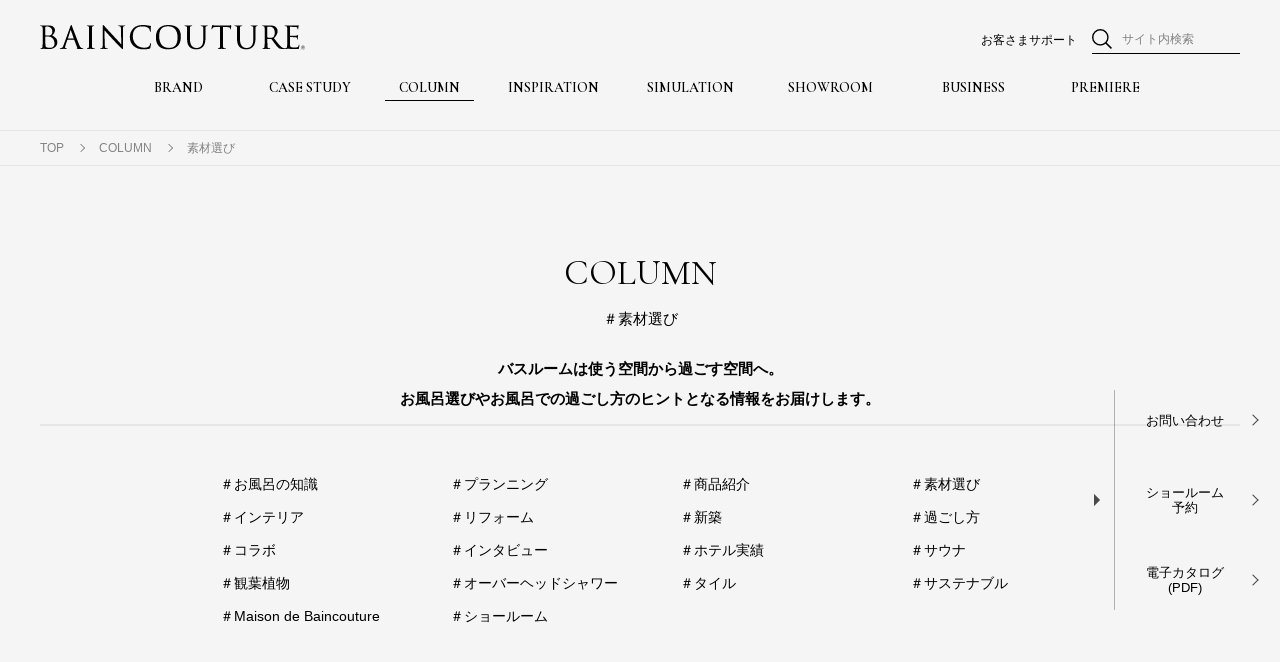

--- FILE ---
content_type: text/html; charset=UTF-8
request_url: https://www.baincouture.jp/tag/material/
body_size: 6908
content:
<!doctype html>
<html lang="ja"><head>
	<meta charset="UTF-8" />
  <meta name="viewport" content="width=device-width,initial-scale=1,minimum-scale=1,maximum-scale=1,user-scalable=no" />
  <title>素材選び | BAINCOUTURE｜高級オーダーメイドバスルームブランド</title>
	
	<!-- Google Tag Manager -->
	<script>(function(w,d,s,l,i){w[l]=w[l]||[];w[l].push({'gtm.start':
	new Date().getTime(),event:'gtm.js'});var f=d.getElementsByTagName(s)[0],
	j=d.createElement(s),dl=l!='dataLayer'?'&l='+l:'';j.async=true;j.src=
	'https://www.googletagmanager.com/gtm.js?id='+i+dl;f.parentNode.insertBefore(j,f);
	})(window,document,'script','dataLayer','GTM-PVJHPSQ');</script>
	<!-- End Google Tag Manager -->
	
	<link rel='stylesheet' id='wp-block-library-css'  href='https://www.baincouture.jp/data/wp-includes/css/dist/block-library/style.min.css?ver=5.2.21' type='text/css' media='all' />
<link rel='stylesheet' id='wp-block-library-theme-css'  href='https://www.baincouture.jp/data/wp-includes/css/dist/block-library/theme.min.css?ver=5.2.21' type='text/css' media='all' />
		<style type="text/css">.recentcomments a{display:inline !important;padding:0 !important;margin:0 !important;}</style>
		  
  <meta property="og:url" content="" />
    <meta property="og:type" content="article" />
    <meta property="og:title" content="素材選び | BAINCOUTURE｜高級オーダーメイドバスルームブランド" />
    <meta property="og:description" content="" />
    <meta property="og:site_name" content="BAINCOUTURE" />
    <meta property="og:image" content="" />
  
  <meta name="twitter:card" content="summary_large_image" />
  <meta name="twitter:title" content="BAINCOUTURE">
    <meta name="twitter:description" content="">
  
    <meta name="description" content="">
  	<meta name="keywords" content="バンクチュール,BAINCOUTURE,ニッコー,NIKKO,システムバス,バスルーム,Bathroom,オーダーメイド,タイル,デザイン,システムバスルーム,ユニットバス,自由設計,シャワールーム,リフォーム,風呂,介護施設,介護浴室,老健施設,デイサービス,サービス付高齢者住宅">

  <link href="https://fonts.googleapis.com/css?family=Cormorant+Garamond:300,400,600,700|Noto+Sans+JP:500,700|Oswald:300&display=swap" rel="stylesheet">
  <link href="/common/css/common.css?2601300111" rel="stylesheet" type="text/css">
    <link href="/css/column.css?2601300111" rel="stylesheet" type="text/css">
    <script type="text/javascript" src="/common/js/jquery-3.4.1.min.js"></script>
  <script type="text/javascript" src="/common/js/jquery.matchHeight-min.js"></script>
  <script type="text/javascript" src="/common/js/common.js?2601300111"></script>
  <script type="text/javascript" src="/common/js/jquery.cookie.js"></script>
    <script type="text/javascript" src="/js/column.js?2601300111"></script>
    
<!-- Global site tag (gtag.js) - Google Analytics -->
<script async src="https://www.googletagmanager.com/gtag/js?id=UA-153106301-2"></script>
<script>
  window.dataLayer = window.dataLayer || [];
  function gtag(){dataLayer.push(arguments);}
  gtag('js', new Date());

  gtag('config', 'UA-153106301-2');
</script>

</head>

<body class="archive tag tag-material tag-121 wp-embed-responsive hfeed image-filters-enabled">
<!-- Google Tag Manager (noscript) -->
<noscript><iframe src="https://www.googletagmanager.com/ns.html?id=GTM-PVJHPSQ"
height="0" width="0" style="display:none;visibility:hidden"></iframe></noscript>
<!-- End Google Tag Manager (noscript) -->
	
  <div id="wrap">

    <header id="header">
      <div class="inner">
								        <p id="hLogo"><a href="/">BAINCOUTURE&reg; NIKKO ORDER MADE BATHROOM</a></p>
                <nav id="gNavi">
          <ul>
            <li><a href="/brand/">BRAND<span>ブランドコンセプト</span></a></li>
            <li>
              <a href="/casestudy/">CASE STUDY<span>施工事例</span></a>
              <div class="subNavi">
                <div class="inner">
                  <div class="ttlArea">
                    <h2>CASE STUDY</h2>
                    <p></p>
                  </div>
                  <div class="menu">
                    <div class="menuInner">
                      <ul>
                        <li><a href="/casestudy/">CASESTUDY：施工事例</a></li>
                        <li><a href="/casestudy-3dcg/">3DCG：コーディネート提案</a></li>
                      </ul>
                    </div>
                  </div>
                </div>
              </div>
            </li>
            <li><a href="/column/">COLUMN<span>コラム</span></a></li>
            <li>
              <a href="/inspiration/">INSPIRATION<span>インスピレーション</span></a>
              <div class="subNavi">
                <div class="inner">
                  <div class="ttlArea">
                    <h2>INSPIRATION</h2>
                    <p>理想のお風呂とは？<br>
                    オーダーメイドシステムバスルーム</p>
                  </div>
                  <div class="menu">
                    <div class="menuInner">
                      <ul>
                        <li><a href="/inspiration/scene01/"><span>INSPIRATION：01</span>ホテルライクな暮らし</a></li>
                        <li><a href="/inspiration/scene02/"><span>INSPIRATION：02</span>アウトドア</a></li>
                        <li><a href="/inspiration/scene03/"><span>INSPIRATION：03</span>モダン</a></li>
                      </ul>
                      <ul>
                        <li><a href="/inspiration/scene04/"><span>INSPIRATION：04</span>エレガント</a></li>
                        <li><a href="/inspiration/scene05/"><span>INSPIRATION：05</span>ユニバーサル</a></li>
                        <li><a href="/inspiration/scene06/"><span>INSPIRATION：06</span>風景を見る</a></li>
                      </ul>
                      <ul>
                        <li><a href="/inspiration/scene07/"><span>INSPIRATION：07</span>旅の記憶</a></li>
                        <li><a href="/inspiration/scene08/"><span>INSPIRATION：08</span>一人の時間</a></li>
                        <li><a href="/inspiration/scene09/"><span>INSPIRATION：09</span>家族の時間</a></li>
                      </ul>
                      <ul>
                        <li><a href="/inspiration/scene10/"><span>INSPIRATION：10</span>リゾート</a></li>
                        <li><a href="/inspiration/scene11/"><span>INSPIRATION：11</span>マインドフルネス</a></li>
                      </ul>
                    </div>
                  </div>
                </div>
              </div>
            </li>
            <li>
              <a href="/simulation/">SIMULATION<span>シミュレーション</span></a>
              <div class="subNavi">
                <div class="inner">
                  <div class="ttlArea">
                    <h2>SIMULATION</h2>
                    <p></p>
                  </div>
                  <div class="menu">
                    <div class="menuInner">
                      <ul>
                        <li><a href="/simulation/simulator/?type=0EAAAA1">01.スタンダード</a></li>
                        <li><a href="/simulation/simulator/?type=1KDCDB1">02.わびさびの心</a></li>
                        <li><a href="/simulation/simulator/?type=2JDBFC1">03.家族だけの時間</a></li>
                        <li><a href="/simulation/simulator/?type=3ADAGD1">04.風を感じる</a></li>
                      </ul>
                      <ul>
                        <li><a href="/simulation/simulator/?type=4DAAAE1">05.スポーツ</a></li>
                        <li><a href="/simulation/simulator/?type=5CBCAF1">06.夫婦だけの時間</a></li>
                      </ul>
                    </div>
                  </div>
                </div>
              </div>
            </li>
            <li><a href="/reserve/">SHOWROOM<span>ショールームのご案内</span></a></li>
            <li>
              <a href="/business/">BUSINESS<span>法人のお客さま向け</span></a>
              <div class="subNavi">
                <div class="inner">
                  <div class="ttlArea">
                    <h2>BUSINESS</h2>
                    <p></p>
                  </div>
                  <div class="menu">
                    <div class="menuInner">
                      <ul>
												<li><a href="/business/hotelbath/">ホテル・旅館向けバスルーム</a></li>
                        <li><a href="/business/carebath/">介護向けバスルーム</a></li>
                        <li><a href="/business/partsandaccessory/">お勧め部材リスト</a></li>
                      </ul>
                    </div>
                  </div>
                </div>
              </div>
            </li>
            <li>
              <a href="/premiere/">PREMIERE<span>プレミエサービス</span></a>
              <div class="subNavi">
                <div class="inner">
                  <div class="ttlArea">
                    <h2>PREMIERE</h2>
                    <p></p>
                  </div>
                  <div class="menu">
                    <div class="menuInner">
                      <ul>
                        <li><a href="/premiere/#lineup">プレミエサービス詳細</a></li>
												<li><a href="/premiere/membership-entry/">入会のお申し込み</a></li>
												<li><a href="/premiere/service-order/">サービスのお申し込み</a></li>
                      </ul>
                      <ul>
												<li><a href="/contact-maintenance/">メンテナンスお申し込み</a></li>
                        <li><a href="/premiere/agreement/">プレミエサービス会員規約</a></li>
                      </ul>
                    </div>
                  </div>
                </div>
              </div>
            </li>
          </ul>
        </nav>
        <div id="headMenu">
					<div class="supLink"><a href="/support/">お客さまサポート</a></div>
          <div id="searchArea">
            <form action="/"><input type="text" name="s" value="" id="searchText" placeholder="サイト内検索"></form>
          </div>
        </div>
        <div id="menuBtn"><span>MENU</span></div>
        <nav id="gNaviSp">
          <div id="headMenuSp">
						<div class="headMenuArea">
							<div class="supLink"><a href="/support/">お客さまサポート</a></div>
							<div class="supLink"><a href="/contact/">お問い合わせ</a></div>
							<div class="supLink"><a href="/reserve/">ショールーム予約</a></div>
							<div class="supLink"><a href="/catalog/">電子カタログ</a></div>
						</div>
            <div id="searchAreaSp">
              <form action="/"><input type="text" name="s" value="" id="searchTextSp" placeholder="サイト内検索"></form>
            </div>
          </div>
          <ul>
            <li><a href="/brand/">BRAND<span>ブランドコンセプト</span></a></li>
            <li>
              <p>CASE STUDY<span>施工事例</span></p>
              <div class="subNavi">
                <ul>
                  <li><a href="/casestudy/">CASESTUDY：実事例</a></li>
                  <li><a href="/casestudy-3dcg/">3DCG：パース事例</a></li>
                </ul>
              </div>
            </li>
            <li><a href="/column/">COLUMN<span>コラム</span></a></li>
            <li>
              <p>INSPIRATION<span>インスピレーション</span></p>
              <div class="subNavi">
                <ul>
                  <li><a href="/inspiration/"><span>INSPIRATION<span>インスピレーション</span></span></a></li>
                  <li><a href="/inspiration/scene01/"><span>INSPIRATION：01</span>ホテルライクな暮らし</a></li>
                  <li><a href="/inspiration/scene08/"><span>INSPIRATION：02</span>アウトドア</a></li>
                  <li><a href="/inspiration/scene10/"><span>INSPIRATION：03</span>モダン</a></li>
                  <li><a href="/inspiration/scene13/"><span>INSPIRATION：04</span>エレガント</a></li>
                  <li><a href="/inspiration/scene17/"><span>INSPIRATION：05</span>ユニバーサル</a></li>
                  <li><a href="/inspiration/scene12/"><span>INSPIRATION：06</span>風景を見る</a></li>
                  <li><a href="/inspiration/scene04/"><span>INSPIRATION：07</span>旅の記憶</a></li>
                  <li><a href="/inspiration/scene07/"><span>INSPIRATION：08</span>一人の時間</a></li>
                  <li><a href="/inspiration/scene19/"><span>INSPIRATION：09</span>家族の時間</a></li>
                  <li><a href="/inspiration/scene15/"><span>INSPIRATION：10</span>リゾート</a></li>
                  <li><a href="/inspiration/scene16/"><span>INSPIRATION：11</span>マインドフルネス</a></li>
                </ul>
              </div>
            </li>
            <li>
              <p>SIMULATION<span>シミュレーション</span></p>
              <div class="subNavi">
                <ul>
                  <li><a href="/simulation/"><span>SIMULATION<span>シミュレーション</span></span></a></li>
                  <li><a href="/simulation/simulator/?type=0EAAAA1">01.スタンダード</a></li>
                  <li><a href="/simulation/simulator/?type=1KDCDB1">02.わびさびの心</a></li>
                  <li><a href="/simulation/simulator/?type=2JDBFC1">03.家族だけの時間</a></li>
                  <li><a href="/simulation/simulator/?type=3ADAGD1">04.風を感じる</a></li>
                  <li><a href="/simulation/simulator/?type=4DAAAE1">05.スポーツ</a></li>
                  <li><a href="/simulation/simulator/?type=5CBCAF1">06.夫婦だけの時間</a></li>
                </ul>
              </div>
            </li>
            <li><a href="/reserve/">SHOWROOM<span>ショールームのご案内</span></a></li>
            <li>
              <p>BUSINESS<span>法人のお客さま向け</span></p>
              <div class="subNavi">
                <ul>
									<li><a href="/business/hotelbath/">ホテル・旅館向けバスルーム</a></li>
                  <li><a href="/business/"><span>BUSINESS<span>法人のお客さま向け</span></span></a></li>
                  <li><a href="/business/carebath/">介護向けバスルーム</a></li>
                  <li><a href="/business/partsandaccessory/">お勧め部材リスト</a></li>
                </ul>
              </div>
            </li>
            <li>
              <p>PREMIERE<span>プレミエサービス</span></p>
              <div class="subNavi">
                <ul>
                  <li><a href="/premiere/"><span>PREMIERE<span>プレミエサービス</span></span></a></li>
                  <li><a href="/premiere/#lineup">プレミエサービス詳細</a></li>
                  <li><a href="/premiere/membership-entry/">入会のお申し込み</a></li>
                  <li><a href="/premiere/service-order/">サービスのお申し込み</a></li>
                  <li><a href="/contact-maintenance/">メンテナンスお申し込み</a></li>
                  <li><a href="/premiere/agreement/">プレミエサービス会員規約</a></li>
                </ul>
              </div>
            </li>
			<div class="mainNavi">
			  <ul>
				<li><a href="/">TOP</a></li>
				<li><a href="/topics/">TOPICS</a></li>
				<li><a href="/contact/">CONTACT</a></li>
				<li><a href="https://www.nikko-company.co.jp/" target="_blank">NIKKO COMPANY</a></li>
			  </ul>
			  <ul>
				<li><a href="https://www.instagram.com/BAINCOUTURE.bathroom" >Instagram</a></li>
				<li><a href="https://magazine.baincouture.jp/" target="_blank">BAINCOUTURE Magazine™</a></li>
				<li><a href="https://maison-de-baincouture.com/?utm_source=baincouture_brand_site_hamburgermenu&utm_medium=hamburgermenu&utm_campaign=baincouture_brand_site&utm_content=cta_button_hamburgermenu" target="_blank">Maison de Baincouture</a></li>
			  </ul>
			</div>
          </ul>
          <div class="sns">
            <ul>
              <li id="facebook"><a href="https://www.facebook.com/BAINCOUTURE.bathroom" target="_blank">facebook</a></li>
              <li id="instagram"><a href="https://www.instagram.com/BAINCOUTURE.bathroom" target="_blank">Instagram</a></li>
              <li id="youtube"><a href="https://www.youtube.com/channel/UCDRr2NvT4I9PPVyPmhoM7mQ/" target="_blank">Youtube</a></li>
            </ul>
          </div>
        </nav>
      </div>
    </header>    

<div id="breadcrumbs"><ul><li><a href="https://www.baincouture.jp" >TOP</a></li><li><a href="/column/">COLUMN</a></li><li>素材選び</li></ul></div>    <div id="container">            <div id="main">
        <h1>COLUMN</h1>
				<p>＃素材選び</p>
        <p><strong>バスルームは使う空間から過ごす空間へ。<br>お風呂選びやお風呂での過ごし方のヒントとなる情報をお届けします。</strong></p>
      </div><!-- #main -->
      
      <div id="contents">
				<div id="tagList">
					<ul>
						<li><a href="/tag/bath-knowledge/">＃お風呂の知識</a></li>
						<li><a href="/tag/planning/">＃プランニング</a></li>
						<li><a href="/tag/product-introduction/">＃商品紹介</a></li>
						<li><a href="/tag/material/">＃素材選び</a></li>
						<li><a href="/tag/interior/">＃インテリア</a></li>
						<li><a href="/tag/reform/">＃リフォーム</a></li>
						<li><a href="/tag/new-construction/">＃新築</a></li>
						<li><a href="/tag/how-to-spend/">＃過ごし方</a></li>
						<li><a href="/tag/collaboration/">＃コラボ</a></li>
						<li><a href="/tag/interview/">＃インタビュー</a></li>
						<li><a href="/tag/hotel-achievements/">＃ホテル実績</a></li>
						<li><a href="/tag/sauna/">＃サウナ</a></li>
						<li><a href="/tag/foliage-plant/">＃観葉植物</a></li>
						<li><a href="/tag/overhead-shower/">＃オーバーヘッドシャワー</a></li>
						<li><a href="/tag/tile/">＃タイル</a></li>
						<li><a href="/tag/sustainable/">＃サステナブル</a></li>
						<li><a href="/tag/maison-de-baincouture/">＃Maison de Baincouture</a></li>
						<li><a href="/tag/showroom/">＃ショールーム</a></li>
					</ul>
				</div>
        
        <div class="list">
          <ul>
                                                            <li>
              <a href="https://www.baincouture.jp/column/vol39/">
                <div class="thumb"><img width="640" height="396" src="https://www.baincouture.jp/data/wp-content/uploads/2019/12/brand_img_02.jpg" class="attachment-large size-large wp-post-image" alt="" srcset="https://www.baincouture.jp/data/wp-content/uploads/2019/12/brand_img_02.jpg 760w, https://www.baincouture.jp/data/wp-content/uploads/2019/12/brand_img_02-300x186.jpg 300w" sizes="(max-width: 34.9rem) calc(100vw - 2rem), (max-width: 53rem) calc(8 * (100vw / 12)), (min-width: 53rem) calc(6 * (100vw / 12)), 100vw" /></div>
                <h3>システムバスとは　＜知っておくべき構造の違い＞</h3>
                <p>                バンクチュールのシステムバスとは、どんな構造でどんなメリットがあるのでしょうか？　一般的な疑問から応用編までご紹介します！                </p>
                <div class="slug">39</div>
              </a>
            </li>
                                    <li>
              <a href="https://www.baincouture.jp/column/vol30/">
                <div class="thumb"><img width="640" height="427" src="https://www.baincouture.jp/data/wp-content/uploads/2022/08/colum-30.jpg" class="attachment-large size-large wp-post-image" alt="" srcset="https://www.baincouture.jp/data/wp-content/uploads/2022/08/colum-30.jpg 690w, https://www.baincouture.jp/data/wp-content/uploads/2022/08/colum-30-300x200.jpg 300w" sizes="(max-width: 34.9rem) calc(100vw - 2rem), (max-width: 53rem) calc(8 * (100vw / 12)), (min-width: 53rem) calc(6 * (100vw / 12)), 100vw" /></div>
                <h3>バスルームからはじまる「サステナブル×ストーリー」</h3>
                <p>                他にはない、ニッコーならではのサステナブルな取り組みをご紹介します。                </p>
                <div class="slug">30</div>
              </a>
            </li>
                                    <li>
              <a href="https://www.baincouture.jp/column/vol26/">
                <div class="thumb"><img width="640" height="640" src="https://www.baincouture.jp/data/wp-content/uploads/2022/03/colum-26.jpg" class="attachment-large size-large wp-post-image" alt="" srcset="https://www.baincouture.jp/data/wp-content/uploads/2022/03/colum-26.jpg 690w, https://www.baincouture.jp/data/wp-content/uploads/2022/03/colum-26-150x150.jpg 150w, https://www.baincouture.jp/data/wp-content/uploads/2022/03/colum-26-300x300.jpg 300w" sizes="(max-width: 34.9rem) calc(100vw - 2rem), (max-width: 53rem) calc(8 * (100vw / 12)), (min-width: 53rem) calc(6 * (100vw / 12)), 100vw" /></div>
                <h3>カーボンニュートラルに向けてバスルームでできること</h3>
                <p>                誰もが気になる住宅支援や補助金。今回はバンクチュールで実現できる取り組みをご紹介します。                </p>
                <div class="slug">26</div>
              </a>
            </li>
                                    <li>
              <a href="https://www.baincouture.jp/column/vol15/">
                <div class="thumb"><img width="640" height="412" src="https://www.baincouture.jp/data/wp-content/uploads/2021/03/colum-15.jpg" class="attachment-large size-large wp-post-image" alt="" srcset="https://www.baincouture.jp/data/wp-content/uploads/2021/03/colum-15.jpg 690w, https://www.baincouture.jp/data/wp-content/uploads/2021/03/colum-15-300x193.jpg 300w" sizes="(max-width: 34.9rem) calc(100vw - 2rem), (max-width: 53rem) calc(8 * (100vw / 12)), (min-width: 53rem) calc(6 * (100vw / 12)), 100vw" /></div>
                <h3>3Dシミュレーション　-360°view-</h3>
                <p>                3Dシミュレーションに新機能　360°viewを実装しました！                </p>
                <div class="slug">15</div>
              </a>
            </li>
                                    <li>
              <a href="https://www.baincouture.jp/column/vol13/">
                <div class="thumb"><img width="640" height="320" src="https://www.baincouture.jp/data/wp-content/uploads/2020/09/colum-13.jpg" class="attachment-large size-large wp-post-image" alt="" srcset="https://www.baincouture.jp/data/wp-content/uploads/2020/09/colum-13.jpg 690w, https://www.baincouture.jp/data/wp-content/uploads/2020/09/colum-13-300x150.jpg 300w" sizes="(max-width: 34.9rem) calc(100vw - 2rem), (max-width: 53rem) calc(8 * (100vw / 12)), (min-width: 53rem) calc(6 * (100vw / 12)), 100vw" /></div>
                <h3>サスティナビリティをタイルから考える</h3>
                <p>                地球温暖化など問題視される昨今、バンクチュールでは一体何ができるのか、タイルから考えてみました。                </p>
                <div class="slug">13</div>
              </a>
            </li>
                                    <li>
              <a href="https://www.baincouture.jp/column/vol12/">
                <div class="thumb"><img width="640" height="427" src="https://www.baincouture.jp/data/wp-content/uploads/2020/08/colum-10.jpg" class="attachment-large size-large wp-post-image" alt="" srcset="https://www.baincouture.jp/data/wp-content/uploads/2020/08/colum-10.jpg 690w, https://www.baincouture.jp/data/wp-content/uploads/2020/08/colum-10-300x200.jpg 300w" sizes="(max-width: 34.9rem) calc(100vw - 2rem), (max-width: 53rem) calc(8 * (100vw / 12)), (min-width: 53rem) calc(6 * (100vw / 12)), 100vw" /></div>
                <h3>バスルームにまつわる“不思議”</h3>
                <p>                バスルームに関する疑問について解説します！どれだけお風呂について知っていますか？                </p>
                <div class="slug">12</div>
              </a>
            </li>
                                              </ul>
        </div>
        
        <div id="more"><span>コラムをもっとみる</span></div>
      </div><!-- #contents -->
      
    </div><!-- #container -->
			<div class="footInfo">
				<div class="infoList">
					<ul>
						<li class="icoContact"><a href="/contact/"><span class="icon">CONTACT</span><h2>CONTACT</h2>お問い合わせ</a></li>
						<li class="icoShowroom"><a href="/reserve/"><span class="icon">SHOWROOM</span><h2>SHOWROOM</h2>ショールーム予約</a></li>
						<li class="icoCatalog"><a href="/catalog/"><span class="icon">CATALOG</span><h2>CATALOG</h2>カタログを見る</a></li>
						<li class="icoSimulation"><a href="/simulation/"><span class="icon">SIMULATION</span><h2>SIMULATION</h2>3Dシミュレーション</a></li>
						<li class="icoInstagram"><a href="https://www.instagram.com/BAINCOUTURE.bathroom" target="_blank"><span class="icon">Instagram</span><h2>Instagram</h2>インスタグラムをフォロー</a></li>
					</ul>
				</div>
			</div>    
    <footer id="footer">
      <div class="inner">
        <nav id="fNavi">
          <ul>
            <li><a href="/">TOP</a></li>
            <li><a href="/topics/">TOPICS</a></li>
            <li><a href="/contact/">CONTACT</a></li>
            <li><a href="https://www.nikko-company.co.jp/" target="_blank">NIKKO COMPANY</a></li>
          </ul>
          <ul>
            <li><a href="/brand/">BRAND</a></li>
            <li><a href="/casestudy/">CASE STUDY</a>
              <div class="naviInner">
                <ul>
                  <li><a href="/casestudy/">CASESTUDY：施工事例</a></li>
                  <li><a href="/casestudy-3dcg/">3DCG：コーディネート提案</a></li>
                </ul>
              </div>
            </li>
            <li><a href="/column/">COLUMN</a></li>
          </ul>
          <ul>
            <li><a href="/inspiration/">INSPIRATION</a>
              <div class="naviInner">
                <ul>
                  <li><a href="/inspiration/scene01/">01.ホテルライクな暮らし</a></li>
                  <li><a href="/inspiration/scene02/">02.アウトドア</a></li>
                  <li><a href="/inspiration/scene03/">03.モダン</a></li>
                  <li><a href="/inspiration/scene04/">04.エレガント</a></li>
                  <li><a href="/inspiration/scene05/">05.ユニバーサル</a></li>
                  <li><a href="/inspiration/scene06/">06.風景を見る</a></li>
                  <li><a href="/inspiration/scene07/">07.旅の記憶</a></li>
                  <li><a href="/inspiration/scene08/">08.一人の時間</a></li>
                  <li><a href="/inspiration/scene09/">09.家族の時間</a></li>
                  <li><a href="/inspiration/scene10/">10.リゾート</a></li>
                  <li><a href="/inspiration/scene11/">11.マインドフルネス</a></li>
                </ul>
              </div>
            </li>
          </ul>
          <ul>
            <li><a href="/simulation/">SIMULATION</a>
              <div class="naviInner">
                <ul>
                  <li><a href="/simulation/simulator/?type=0EAAAA1">01.スタンダード</a></li>
                  <li><a href="/simulation/simulator/?type=1KDCDB1">02.わびさびの心</a></li>
                  <li><a href="/simulation/simulator/?type=2JDBFC1">03.家族だけの時間</a></li>
                  <li><a href="/simulation/simulator/?type=3ADAGD1">04.風を感じる</a></li>
                  <li><a href="/simulation/simulator/?type=4DAAAE1">05.スポーツ</a></li>
                  <li><a href="/simulation/simulator/?type=5CBCAF1">06.夫婦だけの時間</a></li>
                </ul>
              </div>
            </li>
            <li><a href="/reserve/">SHOWROOM</a></li>
            <li><a href="/business/">BUSINESS</a>
              <div class="naviInner">
                <ul>
                  <li><a href="/business/hotelbath/">ホテル・旅館向けバスルーム</a></li>
                  <li><a href="/business/carebath/">介護向けバスルーム</a></li>
                  <li><a href="/business/partsandaccessory/">お勧め部材リスト</a></li>
                </ul>
              </div>
            </li>
            <li><a href="/catalog/">CATALOG</a></li>
          </ul>
          <ul>
            <li><a href="/support/">SUPPORT</a>
              <div class="naviInner">
                <ul>
                  <li><a href="/brand/#design">バンクチュール製品の特長</a></li>
									<li><a href="/support/meeting/">お打ち合わせ・<br>お引き渡しの流れ</a></li>
                  <li><a href="/support/faq/">FAQ よくあるご質問</a></li>
                  <li><a href="/support/glossary/">バスルーム用語集</a></li>
                  <li><a href="/support/manual/">ご採用にあたっての確認事項</a></li>
                </ul>
              </div>
            </li>
            <li><a href="/premiere/">PREMIERE</a>
              <div class="naviInner">
                <ul>
                  <li><a href="/premiere/#lineup">プレミエサービス詳細</a></li>
                  <li><a href="/premiere/membership-entry/">入会のお申し込み</a></li>
                  <li><a href="/premiere/service-order/">サービスのお申し込み</a></li>
                  <li><a href="/contact-maintenance/">メンテナンスお申し込み</a></li>
                  <li><a href="/premiere/agreement/">プレミエサービス会員規約</a></li>
                </ul>
              </div>
            </li>
          </ul>
        </nav>
        
        <div class="fBnr">
          <ul>
            <li><a href="https://magazine.baincouture.jp/" target="_blank"><span>お風呂の可能性を追求するウェブマガジン</span><strong><span>BAINCOUTURE Magazine™</span></strong></a></li>
            <li><a href="https://maison-de-baincouture.com/?utm_source=baincouture_brand_site_footer&utm_medium=footer&utm_campaign=baincouture_brand_site&utm_content=cta_button_footer" target="_blank"><span>オリジナルバスアイテムのオンラインストア</span><strong><span>Maison de Baincouture<small>JAPON</small></span></strong></a></li>
          </ul>
        </div>
        
        <div class="fInfo">
          <p id="fLogo"><a href="/">BAINCOUTURE&reg; NIKKO ORDER MADE BATHROOM</a></p>
					<ul id="fSns">
						<li id="facebook"><a href="https://www.facebook.com/BAINCOUTURE.bathroom" target="_blank">facebook</a></li>
						<li id="instagram"><a href="https://www.instagram.com/BAINCOUTURE.bathroom" target="_blank">Instagram</a></li>
						<li id="youtube"><a href="https://www.youtube.com/channel/UCDRr2NvT4I9PPVyPmhoM7mQ/" target="_blank">Youtube</a></li>
					</ul>
          <p id="copy">Copyright&copy; NIKKO COMPANY 2020 ALL Rights Reserved.</p>
        </div>
      </div>
    </footer>
		<div id="topScroll">TOP</div><div id="zoomBox">
<ul>
  <li><a href="/contact/"><span>お問い合わせ</span></a></li>
  <li><a href="/reserve/"><span>ショールーム<br>予約</span></a></li>
  <li><a href="/catalog/"><span>電子カタログ<br><span class="pcOnly">(PDF)</span></span></a></li>
</ul>
<div id="consentZoom"></div>
</div>  </div><!-- #wrap -->



	<script>
	/(trident|msie)/i.test(navigator.userAgent)&&document.getElementById&&window.addEventListener&&window.addEventListener("hashchange",function(){var t,e=location.hash.substring(1);/^[A-z0-9_-]+$/.test(e)&&(t=document.getElementById(e))&&(/^(?:a|select|input|button|textarea)$/i.test(t.tagName)||(t.tabIndex=-1),t.focus())},!1);
	</script>
	
</body>
</html>


--- FILE ---
content_type: text/css
request_url: https://www.baincouture.jp/common/css/common.css?2601300111
body_size: 6645
content:
@charset "UTF-8";

body{
	margin: 0;
	padding: 0;
	text-align: center;
	width: 100%;
	height: 100%;
  font-size: 16px;
  line-height: 1.5;
  background: #f5f5f5;
  color: #000;
	font-family:"Yu Gothic", YuGothic, "ヒラギノ角ゴ Pro W3", "Hiragino Kaku Gothic Pro", "メイリオ", Meiryo, Osaka, "ＭＳ Ｐゴシック", "MS PGothic", sans-serif;
  -webkit-text-size-adjust: 100%;
}
@font-face{
	font-family:"Yu Gothic";
	src:local("Yu Gothic Medium");
	font-weight:100;
}
@font-face{
	font-family:"Yu Gothic";
	src:local("Yu Gothic Medium");
	font-weight:200;
}
@font-face{
	font-family:"Yu Gothic";
	src:local("Yu Gothic Medium");
	font-weight:300;
}
@font-face{
	font-family:"Yu Gothic";
	src:local("Yu Gothic Medium");
	font-weight:400;
}
@font-face{
	font-family:"Yu Gothic";
	src:local("Yu Gothic Bold");
	font-weight:bold;
}
body::after{
  content: "";
  display: block;
  width: 100%;
  height: 100vh;
  background: #fff;
  position: fixed;
  top: 0;
  left: 0;
  z-index: 999;
	-webkit-transition:opacity 0.5s;
	-ms-transition:opacity 0.5s;
	transition:opacity 0.5s;
}
body.loadEnd::after{
  opacity: 0;
  pointer-events: none;
}
body *,
body *::before,
body *::after{
  box-sizing: border-box;
}
h1,h2,h3,h4,h5,p,ul,ol,li,img,table,th,td,dl,dt,dd,figcaption{
	margin: 0px;
	padding: 0px;
	font-size: 16px;
}
li{
	list-style-type: none;
}
table{
	border-collapse: collapse;
}
a:link,a:visited{
	cursor: pointer;
	text-decoration: none;
}
a{
	color: #000;
	-webkit-tap-highlight-color: transparent;
}
figure{
  margin: 0;
  padding: 0;
}
img{
	vertical-align: top;
	border: 0;
	max-width: 100%;
	height: auto;
	-webkit-backface-visibility: hidden;
}
a img {
	vertical-align: bottom;
	-webkit-backface-visibility: hidden;
	-ms-backface-visibility: hidden;
	backface-visibility: hidden;
	overflow: hidden;
	-webkit-transition: opacity 0.2s;
	-ms-transition: opacity 0.2s;
	transition: opacity 0.2s;
}
a:hover img{
	opacity: 0.7;
}
a.txtArrow{
	text-decoration: underline;
}
a.txtArrow:hover{
	text-decoration: none;
}
a.txtArrow::after{
  content: "";
	position: relative;
	top: -2px;
	display: inline-block;
	margin-left: 5px;
  width: 15px;
  height: 8px;
  background-repeat: no-repeat;
  background-position: center;
  background-image: url("/common/img/ico_btn_arrow.svg");
  background-size: 100%;
}
input, 
textarea, 
select,
button,
label {
	font-family:"Yu Gothic", YuGothic, "ヒラギノ角ゴ Pro W3", "Hiragino Kaku Gothic Pro", "メイリオ", Meiryo, Osaka, "ＭＳ Ｐゴシック", "MS PGothic", sans-serif;
  outline: none;
  border-radius: 0;
	-webkit-tap-highlight-color: transparent;
}
sup,
sub{
	font-size: 70%;
}
.sp{
  display: none;
}
.pc{
  display: block;
}
@media screen and (max-width: 750px) {
  .sp{
    display: block;
  }
  .pc{
    display: none !important;
  }
}

#wrap{
  text-align: left;
  position: relative;
  overflow: hidden;
}

/* header */
#header{
  width: 100%;
  padding: 25px 40px;
  text-align: center;
  position: absolute;
  top: 0;
  left: 0;
  z-index: 100;
  background: #f5f5f5;
}
#header.hFixed{
  position: fixed;
  padding: 0 20px;
  height: 75px;
}
#header.hFixed::after{
  content: "";
  display: block;
  clear: both;
}
#header.hFixed .inner{
  width: 100%;
  height: 100%;
  margin: 0 auto;
  position: relative;
}
#hLogo{
  width: 265px;
  margin: 0 auto;
  font-size: 0;
  padding: 14px 0;
}
#header.hFixed #hLogo{
  position: absolute;
  width: 197px;
	height: 36px;
  top: 50%;
  left: 0;
  transform: translate(0%,-50%);
  padding: 0;
}
#hLogo a{
  display: block;
  width: 100%;
	height: 25px;
  background: url("/common/img/logo.svg") no-repeat center center;
  background-size: 100% auto;
}
#header.hFixed #hLogo a{
	height: 36px;
  background-size: 197px 35.69px;
}
#menuBtn{
  display: none;
}
#gNavi{
  font-size: 0;
  position: absolute;
  top: 100%;
  left: 0;
  width: 100%;
  background: #f5f5f5;
}
#header.hFixed #gNavi{
  width: auto;
  top: auto;
  right: 0;
  bottom: 0;
  left: auto;
}
#gNavi > ul{
  display: inline-block;
  font-size: 0;
}
#gNavi > ul > li{
  display: inline-block;
  vertical-align: top;
  margin: 0 20px;
}
#header.hFixed #gNavi > ul > li{
  margin: 0 15px;
}
#header.hFixed #gNavi > ul > li:first-child{
  margin-left: 0;
}
#header.hFixed #gNavi > ul > li:last-child{
  margin-right: 0;
}
#gNavi > ul > li > a{
  display: inline-block;
  padding: 0 14px 6px;
  color: #000;
  position: relative;
  font-size: 14px;
  line-height: 1.1;
  font-family: 'Cormorant Garamond', serif;
  font-weight: 600;
}
#gNavi > ul > li:nth-child(1) > a{
	width: 8em;
}
#gNavi > ul > li:nth-child(6) > a{
	width: 9em;
}
#gNavi > ul > li:nth-child(7) > a{
	width: 8.5em;
}
#gNavi > ul > li:nth-child(8) > a{
	width: 7.5em;
}
#gNavi > ul > li > a > span{
	display: block;
	text-align: center;
	font-size: 12px;
  font-family: 游明朝,"Yu Mincho",YuMincho,"Hiragino Mincho ProN",HGS明朝E,メイリオ,Meiryo,serif;
	width: 100%;
	height: 100%;
	padding-top: 1px;
	position: absolute;
	top: 0;
	left: 0;
  background: #f5f5f5;
	opacity: 0;
	transition: opacity .5s;
}
#gNavi > ul > li > a.active > span,
#gNavi > ul > li > a:hover > span{
	opacity: 1;
}
#gNavi > ul > li > a::after{
  content: "";
  display: block;
  width: 0;
  height: 1px;
  background: #000;
  position: absolute;
  bottom: 0;
  left: 0;
  transition: width .2s;
}
#gNavi > ul > li.current > a::after,
#gNavi > ul > li > a.active::after,
#gNavi > ul > li > a:hover::after{
  width: 100%;
}
#gNavi .subNavi{
  position: absolute;
  top: 100%;
  left: 0;
  width: 100%;
  background: rgba(245,245,245,.95);
  padding: 110px 40px 120px;
  display: none;
  border-bottom: solid 1px #ccc;
}
#header.hFixed .subNavi{
  position: fixed;
  top: 75px;
}
.customize-support #header.hFixed .subNavi{
  top: 107px;
}
#gNavi .subNavi .inner{
  max-width: 1214px;
  text-align: left;
  margin: 0 auto;
}
#gNavi .subNavi .inner::after{
  content: "";
  display: block;
  clear: both;
}
#gNavi .subNavi .ttlArea{
  float: left;
  width: 300px;
  opacity: 0;
  transition: opacity .2s;
}
#gNavi a.active + .subNavi .ttlArea{
  transition: opacity .5s .5s;
  opacity: 1;
}
#gNavi .subNavi .ttlArea h2{
  font-size: 26px;
  line-height: 1.2;
  font-family: 'Cormorant Garamond', serif;
  font-weight: 300;
}
#gNavi .subNavi .ttlArea p{
  font-size: 12px;
  line-height: 1.75;
  margin-top: 20px;
}
#gNavi .subNavi .menu{
  margin-left: 340px;
  opacity: 0;
  transition: opacity .2s;
}
#gNavi a.active + .subNavi .menu{
  transition: opacity .5s .5s;
  opacity: 1;
}
#gNavi .subNavi .menuInner{
  display: table;
}
#gNavi li:first-child .subNavi .menuInner{
  width: 100%;
}
#gNavi .subNavi .menu ul{
  display: table-cell;
  padding-right: 60px;
}
#gNavi .subNavi .menu ul:last-child{
  padding-right: 0;
}
#gNavi .subNavi .menu ul li{
  font-size: 16px;
  line-height: 1.2;
  margin-top: 45px;
}
#gNavi .subNavi .menu ul li:first-child{
  margin-top: 0;
}
#gNavi .subNavi .menu ul li span{
  display: block;
  font-size: 12px;
  line-height: 1.2;
  font-family: 'Cormorant Garamond', serif;
  font-weight: normal;
}
#gNavi .subNavi .menu ul li a::after{
  display: none;
}
#headMenu{
  position: absolute;
  top: 25px;
  right: 40px;
  font-size: 0;
}
#header.hFixed #headMenu{
  top: 15px;
  right: 0;
}
#headMenu > *{
  font-size: 12px;
  line-height: 1.2;
  display: inline-block;
  vertical-align: middle;
}
#headMenu .supLink{
  margin-right: 25px;
}
#headMenu #searchArea form{
  padding-left: 20px;
  width: 148px;
  position: relative;
  border-bottom: solid 1px #000;
  overflow: hidden;
  display: block;
}
#header.hFixed #headMenu #searchArea form{
  width: 20px;
  border: none;
  cursor: pointer;
  transition:width .5s;
}
#header.hFixed #headMenu #searchArea form.active{
  width: 148px;
  border-bottom: solid 1px #000;
}
#headMenu #searchArea form::before{
  content: "";
  display: block;
  width: 20px;
  height: 20px;
  position: absolute;
  top: 50%;
  left: 0;
  margin-top: -10px;
  background: url("/common/img/ico_head_search.svg") no-repeat center;
  background-size: 100%;
}
#headMenu #searchArea form input{
  width: 100%;
  height: 28px;
  padding: 4px 0 4px 10px;
  font-size: 12px;
  line-height: 1.2;
  border: none;
  background: #f5f5f5;
}
#headMenu #searchArea form input::placeholder{
  color: #808080;
}
#gNaviSp{
  display: none;
}
@media screen and (max-width: 1480px) {
	#headMenu .supLink{
		margin-right: 15px;
	}
}
@media screen and (max-width: 1400px) {
	#hLogo{
		margin: 0;
    padding: 0;
	}
}
@media screen and (max-width: 1380px) {
	#header.hFixed #gNavi > ul > li{
    margin: 0 5px;
	}
}
@media screen and (max-width: 1300px) {
  #gNavi > ul > li{
    margin: 0 10px;
  }
  #gNavi .subNavi .menu ul{
    padding-right: 30px;
  }
}
@media screen and (max-width: 1240px) {
	#header.hFixed #gNavi > ul > li{
    margin: 0;
	}
  #gNavi .subNavi .ttlArea{
    width: 250px;
  }
  #gNavi .subNavi .menu{
    margin-left: 290px;
  }
  #gNavi .subNavi .menu ul{
    padding-right: 30px;
  }
  #gNavi .subNavi .menu ul li{
    font-size: 15px;
  }
  #headMenu #searchArea form{
    width: 110px;
  }
  #header.hFixed #headMenu #searchArea form.active{
    width: 110px;
  }
}
@media screen and (max-width: 1180px) {
  #gNavi > ul > li{
    margin: 0;
  }
	#header.hFixed #gNavi > ul > li > a{
		padding: 0 4px 6px;
	}
	#header.hFixed #gNavi > ul > li:nth-child(1) > a{
		padding: 0 6px 6px;
	}
	#header.hFixed #gNavi > ul > li:nth-child(3) > a{
		width: 7.5em;
	}
	#header.hFixed #gNavi > ul > li:nth-child(5) > a{
		width: 8em;
	}
	#header.hFixed #gNavi > ul > li:nth-child(7) > a{
		width: 7.5em;
	}
	#header.hFixed #gNavi > ul > li:nth-child(8) > a{
		width: 6.5em;
	}
	#header.hFixed #gNavi > ul > li > a > span{
		font-size: 11px;
	}
}
@media screen and (max-width: 1100px) {
  #gNavi .subNavi .ttlArea{
    width: 200px;
  }
  #gNavi .subNavi .menu{
    margin-left: 240px;
  }
  #gNavi .subNavi .menu ul{
    padding-right: 20px;
  }
  #gNavi .subNavi .menu ul li{
    font-size: 14px;
  }
}
@media screen and (max-width: 980px) {
  #header{
    position: fixed;
    padding: 0 20px;
    height: 75px;
    top: 0 !important;
    opacity: 1 !important;
  }
  .customize-support #header{
    top: 32px !important;
  }
  #header .inner{
    width: 100%;
    height: 100%;
    margin: 0 auto;
    position: relative;
  }
  #hLogo{
    position: absolute;
    width: 197px;
		height: 36px;
    top: 50%;
    left: 0;
    transform: translate(0%,-50%);
  }
	#hLogo a{
		height: 36px;
		background-size: 197px 35.69px;
	}
  #menuBtn{
    display: block;
    width: 40px;
    height: 40px;
    position: absolute;
    top: 50%;
    right: 0;
    font-size: 0;
    transform: translate(0%,-50%);
    cursor: pointer;
  }
  #menuBtn span{
    display: block;
    width: 100%;
    height: 3px;
    background: #000;
    position: absolute;
    top: 50%;
    left: 0;
    transform: translate(0%,-50%);
    transition: opacity .2s;
  }
  #menuBtn.active span{
    opacity: 0;
  }
  #menuBtn::before,
  #menuBtn::after{
    content: "";
    display: block;
    width: 100%;
    height: 3px;
    background: #000;
    position: absolute;
    top: 50%;
    left: 50%;
  }
  #menuBtn::before{
    transform: translate(-50%,-14px);
    transition: transform .2s, margin-top .2s;
  }
  #menuBtn::after{
    transform: translate(-50%,11px);
    transition: transform .2s, margin-bottom .2s;
  }
  #menuBtn.active::before{
    margin-top: 9px;
    transform: translate(-50%,-10px) rotate(45deg);
  }
  #menuBtn.active::after{
    margin-top: -11px;
    transform: translate(-50%,10px) rotate(-45deg);
  }
  #gNavi{
    display: none;
  }
  #headMenu{
    display: none;
  }
  #gNaviSp{
    display: block;
    overflow-y: auto;
    position: fixed;
    top: 75px;
    right: 0;
    width: 100%;
    max-width: 360px;
    height: 100vh;
    padding: 20px;
    text-align: left;
    background: #f5f5f5;
    transform: translate(100%,0%);
    transition: transform .5s;
  }
  .customize-support #gNaviSp {
    top: 107px;
  }
  #menuBtn.active + #gNaviSp{
    transform: translate(0%,0%);
    box-shadow: 0 4px 4px rgba(0,0,0,0.3);
  }
  #gNaviSp #headMenuSp{
    margin-bottom: 20px;
    font-size: 0;
    opacity: 0;
    transition: opacity .2s;
  }
  #menuBtn.active + #gNaviSp #headMenuSp{
    transition: opacity .5s .5s;
    opacity: 1;
  }
	#gNaviSp #headMenuSp .headMenuArea{
		width: 100%;
	}
	#gNaviSp #headMenuSp .headMenuArea::after{
		content: "";
		display: block;
		clear: both;
	}
  #gNaviSp #headMenuSp .headMenuArea > *{
		float: left;
		width: 50%;
    font-size: 12px;
    line-height: 1.2;
		padding-bottom: 10px;
  }
  #gNaviSp #headMenuSp #searchAreaSp{
    width: 100%;
  }
  #gNaviSp #headMenuSp #searchAreaSp form{
    padding-left: 20px;
    width: 100%;
    position: relative;
    border-bottom: solid 1px #000;
    overflow: hidden;
    display: block;
  }
  #gNaviSp #headMenuSp #searchAreaSp form::before {
    content: "";
    display: block;
    width: 20px;
    height: 20px;
    position: absolute;
    top: 50%;
    left: 0;
    margin-top: -10px;
    background: url(/common/img/ico_head_search.svg) no-repeat center;
    background-size: 100%;
  }
  #gNaviSp #headMenuSp #searchAreaSp form input {
    width: 100%;
    height: 36px;
    padding: 4px 0 4px 10px;
    font-size: 12px;
    line-height: 1.2;
    border: none;
    background: transparent;
  }
  #gNaviSp #headMenuSp #searchAreaSp form input::placeholder{
    color: #808080;
  }
  #gNaviSp > ul{
    border-top: solid 1px #ccc;
    opacity: 0;
    transition: opacity .2s;
  }
  #menuBtn.active + #gNaviSp > ul{
    transition: opacity .5s .5s;
    opacity: 1;
  }
  #gNaviSp > ul > li{
    border-bottom: solid 1px #ccc;
  }
  #gNaviSp > ul > li > p,
  #gNaviSp > ul > li > a{
    display: block;
    width: 100%;
    height: 30px;
    padding: 7px 10px;
    font-size: 16px;
    line-height: 1.1;
    font-family: 'Cormorant Garamond', serif;
    font-weight: normal;
    cursor: pointer;
		position: relative;
  }
  #gNaviSp > ul > li > p{
    padding-right: 30px;
    position: relative;
  }
  #gNaviSp > ul > li > p > span,
	#gNaviSp > ul > li > a > span{
		position: absolute;
		top: 0;
		left: 0;
		width: 100%;
		height: 100%;
		background: #f5f5f5;
		padding: 8px 10px;
		font-size: 14px;
		font-family: 游明朝,"Yu Mincho",YuMincho,"Hiragino Mincho ProN",HGS明朝E,メイリオ,Meiryo,serif;
		opacity: 0;
    transition: opacity .5s;
	}
	#gNaviSp > ul > li > p:hover > span,
	#gNaviSp > ul > li > p.active > span{
		opacity: 1;
	}
	#gNaviSp > ul > li > a:hover > span{
		opacity: 1;
	}
  #gNaviSp > ul > li > p::after{
    content: "";
    display: block;
    width: 10px;
    height: 10px;
    border-bottom: solid 2px #000;
    border-right: solid 2px #000;
    position: absolute;
    top: 50%;
    right: 10px;
    margin-top: -2px;
    margin-right: 2px;
    transform: translate(0%,-50%) rotate(45deg);
    transition: transform .2s, margin-top .2s;
  }
  #gNaviSp > ul > li > p.active::after{
    margin-top: 2px;
    transform: translate(0%,-50%) rotate(-135deg);
  }
  #gNaviSp .subNavi{
    display: none;
    position: relative !important;
    top: 0 !important;
  }
  #gNaviSp .subNavi ul{
    border-top: solid 1px #ccc;
    padding-left: 20px;
  }
  #gNaviSp .subNavi li{
    font-size: 14px;
    line-height: 1.5;
    border-top: solid 1px #ccc;
  }
  #gNaviSp .subNavi li:first-child{
    border-top: none;
  }
  #gNaviSp .subNavi li a{
    display: block;
    padding: 5px 0 4px;
		position: relative;
  }
  #gNaviSp .subNavi li a span{
    display: inline-block;
    font-size: 14px;
    line-height: 1.1;
    font-family: 'Cormorant Garamond', serif;
    font-weight: normal;
    margin-right: 0.5em;
  }
  #gNaviSp .subNavi li:first-child a > span{
    font-size: 16px;
    margin-right: 0;
  }
	#gNaviSp .subNavi li:first-child a > span span{
		position: absolute;
		top: 0;
		left: 0;
		width: 100%;
		height: 100%;
		padding: 8px 0 6px;
		background: #fff;
		font-size: 14px;
		font-family: 游明朝,"Yu Mincho",YuMincho,"Hiragino Mincho ProN",HGS明朝E,メイリオ,Meiryo,serif;
		opacity: 0;
    transition: opacity .5s;
	}
	#gNaviSp .subNavi li:first-child a:hover > span span{
		opacity: 1;
	}
	#gNaviSp .mainNavi{
	margin-top: 13px;
	}
	#gNaviSp .mainNavi ul:not(:first-child){
    margin-top: 10px;
	}
	#gNaviSp .mainNavi li{
	display: block;
    width: 100%;
    height: 30px;
    padding: 7px 20px;
    font-size: 16px;
    line-height: 1.1;
    font-family: 'Cormorant Garamond', serif;
    font-weight: normal;
    cursor: pointer;
		position: relative;
	}
	#gNaviSp .mainNavi li::before {
    content: "・";
    display: block;
    position: absolute;
    top: 10px;
    left: 8px;
    font-size: 12px;
	}
  #gNaviSp .mainNavi li a[target="_blank"]::after{
    content: "";
    display: inline-block;
    width: 14px;
    height: 14px;
    background: url("/common/img/ico_win.svg");
    margin: 1px 0 0 5px;
  }
  #gNaviSp .sns{
    margin-top: 20px;
    opacity: 0;
    transition: opacity .2s;
  }
  #menuBtn.active + #gNaviSp .sns{
    transition: opacity .5s .5s;
    opacity: 1;
  }
  #gNaviSp .sns li{
    display: inline-block;
    width: 20px;
    margin: 0 10px;
    font-size: 0;
  }
  #gNaviSp .sns #twitter{
    width: 21px;
  }
  #gNaviSp .sns a{
    display: block;
    width: 100%;
    height: 0;
    padding-top: 100%;
    background-repeat: no-repeat;
    background-position: center center;
    background-size: 100% 100%;
  }
  #gNaviSp .sns #youtube a{
    background-image: url("/common/img/ico_yo.svg");
  }
  #gNaviSp .sns #instagram a{
    background-image: url("/common/img/ico_in.svg");
  }
  #gNaviSp .sns #facebook a{
    background-image: url("/common/img/ico_fb.svg");
  }
  #gNaviSp .sns #twitter a{
    padding-top: 95.238%;
    background-image: url("/common/img/ico_tw.svg");
  }
}
@media screen and (max-width: 782px){
  .customize-support #header{
    top: 46px !important;
  }
  .customize-support #gNaviSp {
    top: 121px;
  }
}
@media screen and (max-width: 750px){
  #header{
    height: 60px !important;
    padding: 0 15px !important;
  }
  #header #hLogo{
    width: 150px !important;
		height: 28px !important;
  }
	#header #hLogo a{
		height: 28px !important;
		background-size: 150px 27.18px !important;
	}
  #menuBtn{
    width: 30px;
    height: 30px;
  }
  #menuBtn::before,
  #menuBtn::after{
    height: 2px;
  }
  #menuBtn::before{
    transform: translate(-50%,-11px);
  }
  #menuBtn::after{
    transform: translate(-50%,9px);
  }
  #menuBtn span{
    height: 2px;
  }
  #gNaviSp{
    top: 60px;
  }
  .customize-support #gNaviSp {
    top: 106px;
  }
}
@media screen and (max-width: 750px){
  #wpadminbar{
    position: fixed !important;
  }
}

/* container */
#container{
}

/* main */
#main{
  text-align: center;
}

/* footInfo */
.footInfo{
  padding: 100px 40px 30px;
  background: #f5f5f5;
}
.footInfo .infoList{
  max-width: 840px;
  margin: 0 auto;
}
.footInfo .infoList ul{
  display: flex;
  grid-row-gap: 40px;
  flex-wrap: wrap;
  justify-content: center;
}
.footInfo .infoList li{
  font-size: 15px;
  line-height: 1.5;
  width: 33%;
  text-align: center;
}
.footInfo .infoList li:first-child{
  margin-left: 0;
}
.footInfo .infoList li a{
  display: block;
	transition: opacity 0.2s;
}
.footInfo .infoList li a:hover{
	opacity: 0.4;
}
.footInfo .infoList li a .icon{
  display: block;
  width: 92px;
  margin: 0 auto 10px;
  font-size: 0;
}
.footInfo .infoList li a .icon::before{
  content: "";
  display: block;
  width: 100%;
  height: 0;
  padding-top: 106.5217%;
  background-repeat: no-repeat;
  background-position: center center;
  background-size: 80% 80%;
}
.footInfo .infoList li.icoContact a .icon::before{
  background-image: url("/common/img/ico_contact.svg");
}
.footInfo .infoList li.icoShowroom a .icon::before{
  background-image: url("/common/img/ico_showroom.svg");
}
.footInfo .infoList li.icoCatalog a .icon::before{
  background-image: url("/common/img/ico_catalog.svg");
}
.footInfo .infoList li.icoSimulation a .icon::before{
  background-image: url("/common/img/ico_simulation.svg");
}
.footInfo .infoList li.icoInstagram a .icon::before{
  background-image: url("/common/img/ico_instagram.svg");
}
.footInfo .infoList li a h2{
	text-align: center;
  font-size: 26px;
  line-height: 1;
  font-family: 'Cormorant Garamond', serif;
  font-weight: normal;
  margin-bottom: 10px;
}
@media screen and (max-width:750px) {
	.footInfo{
		padding: 60px 15px 10px;
	}
  .footInfo .infoList ul{
    grid-row-gap: 20px;
  }
	.footInfo .infoList li{
		font-size: 13px;
	}
	.footInfo .infoList li.icoSimulation,
	.footInfo .infoList li.icoInstagram{
    width: 50%;
	}
	.footInfo .infoList li a .icon{
		width: 64px;
	}
	.footInfo .infoList li a h2{
		font-size: 16px;
		margin-bottom: 7px;
	}
}

/* contents */
#contents{
  text-align: center;
}

/* footer */
#footer{
  padding: 70px 40px 110px;
}
#footer .inner{
  text-align: center;
  font-size: 0;
}
#fNavi{
  display: inline-block;
  margin-bottom: 40px;
}
#fNavi::after{
  content: "";
  display: block;
  clear: both;
}
#fNavi > ul{
  float: left;
  width: 234px;
  vertical-align: top;
  padding: 0 20px;
  text-align: left;
}
#fNavi > ul:nth-child(5){
  padding-right: 0;
}
#fNavi > ul > li{
  border-bottom: solid 1px #ccc;
  padding: 12px 10px 12px 22px;
  position: relative;
  font-size: 12px;
}
#fNavi > ul > li:first-child{
  border-top: solid 1px #ccc;
}
#fNavi > ul > li::before{
  content: "・";
  display: block;
  position: absolute;
  top: 13px;
  left: 10px;
  font-size: 12px;
}
#fNavi > ul > li > a{
  font-size: 14px;
  line-height: 1.2;
  font-family: 'Cormorant Garamond', serif;
  font-weight: normal;
}
#fNavi .naviInner{
  font-size: 0;
}
#fNavi .naviInner ul{
  display: inline-block;
  vertical-align: top;
  margin-left: 20px;
}
#fNavi .naviInner ul:first-child{
  margin-left: 0;
}
#fNavi .naviInner ul li{
  font-size: 12px;
  line-height: 2;
}
#fLogo{
  width: 287px;
  font-size: 0;
  margin: 0 auto;
}
#fLogo a{
  display: block;
  width: 100%;
  height: 28px;
  background: url("/common/img/logo.svg") no-repeat center center;
  background-size: 100% auto;
}
#fSns{
  margin-top: 30px;
  display: inline-block;
	text-align: center;
}
#fSns li{
  display: inline-block;
  width: 20px;
  margin: 0 10px;
  font-size: 0;
}
#fSns #twitter{
  width: 21px;
}
#fSns a{
  display: block;
  width: 100%;
  height: 0;
  padding-top: 100%;
  background-repeat: no-repeat;
  background-position: center center;
  background-size: 100% 100%;
}
#fSns #youtube a{
  background-image: url("/common/img/ico_yo.svg");
}
#fSns #instagram a{
  background-image: url("/common/img/ico_in.svg");
}
#fSns #facebook a{
  background-image: url("/common/img/ico_fb.svg");
}
#fSns #twitter a{
  padding-top: 95.238%;
  background-image: url("/common/img/ico_tw.svg");
}
#copy{
  font-size: 12px;
  line-height: 1.2;
  font-weight: bold;
  margin-top: 30px;
}
@media screen and (max-width: 1270px){
  #fNavi > ul:nth-child(3){
    width: 180px;
    padding-right: 0;
  }
  #fNavi > ul:nth-child(4){
    clear: left;
    margin-top: 40px;
    padding-left: 0;
    width: 210px;
  }
  #fNavi > ul:nth-child(5){
    margin-top: 40px;
  }
}
@media screen and (max-width: 980px){
  #footer{
    padding: 70px 40px;
  }
  #fNavi{
    display: none;
  }
}
@media screen and (max-width: 750px){
  #footer{
    padding: 50px 15px 90px;
  }
  #fLogo{
    width: 200px;
  }
	#fLogo a{
		height: 19px;
	}
	#fSns{
		margin-top: 20px;
	}
  #copy{
    font-size: 10px;
    margin-top: 20px;
    font-weight: normal;
  }
}

/* fBnr */
.fBnr{
  max-width: 1000px;
  margin: 0 auto 80px;
}
.fBnr ul{
  display: flex;
  width: 100%;
}
.fBnr ul li{
  width: 50%;
}
.fBnr ul li a{
  position: relative;
  display: flex;
  flex-direction: column;
  border: 1px solid #ccc;
  height: 135px;
  padding: 20px 20px 30px;
  transition: opacity 0.2s;
}
.fBnr ul li a:hover{
  opacity: .7;
}
.fBnr ul li a::after{
  content: "";
  position: absolute;
  right: 30px;
  top: 50%;
  width: 14px;
  height: 14px;
  background: url("/common/img/ico_win.svg");
  transform: translateY(-50%);
}
.fBnr ul li a > span{
  font-size: 13px;
  display: block;
}
.fBnr ul li a strong{
  font-size: 28px;
  display: flex;
  line-height: 1;
  font-family: 'Cormorant Garamond', serif;
  font-weight: normal;
  margin-top: 15px;
  flex-grow: 1;
  align-items: center;
}
.fBnr ul li a strong span{
  width: 100%;
}
.fBnr ul li a strong small{
  display: block;
  font-size: 16px;
  letter-spacing: .1em;
  margin-top: 5px;
}
@media screen and (min-width: 961px){
  .fBnr ul li:first-child a{
    border-right: none;
  }
}
@media screen and (max-width: 980px){
  .fBnr{
    margin: 0 auto 40px;
  }
  .fBnr ul{
    flex-wrap: wrap;
  }
  .fBnr ul li{
    width: 100%;
  }
  .fBnr ul li:last-child a{
    border-top: none;
  }
  .fBnr ul li a{
    height: 84px;
    padding: 12px 20px;
  }
  .fBnr ul li a::after{
    right: 20px;
  }
  .fBnr ul li a > span{
    font-size: 12px;
  }
  .fBnr ul li a strong{
    font-size: 20px;
    margin-top: 0;
  }
  .fBnr ul li a strong small{
    font-size: 13px;
    margin-top: 3px;
  }
}

/* zoomBox */
@media screen and (min-width:751px) {
  #zoomBox{
    position: fixed;
    bottom: 100px;
    right: 0;
    z-index: 1;
    background: rgba(255 255, 255,.5);
    width: 200px;
    padding: 0 0 0 35px;
    transform: translateX(50px);
    opacity: 0;
    transition: opacity .5s, transform .5s;
  }
  #zoomBox.fade{
    opacity: 1;
    transform: translateX(0);
  }
  #zoomBox.active{
    transform: translateX(100%);
  }
  #zoomBox.fade.active{
    transform: translateX(calc(100% - 34px));
  }
  #zoomBox ul li{
  }
  #zoomBox ul li a{
    position: relative;
    height: 80px;
    display: flex;
    align-items: center;
    padding: 0 25px 0 0;
    text-align: center;
    font-size: 13px;
    line-height: 1.2;
    transition: background .3s;
  }
  #zoomBox ul li a:hover{
    background: rgba(255,255,255,.6);
  }
  #zoomBox ul li a::after{
    content: "";
    display: block;
    width: 8px;
    height: 8px;
    border-top: solid 1px #4B4B4B;
    border-left: solid 1px #4B4B4B;
    position: absolute;
    top: 50%;
    right: 23px;
    transform: translate(0,-50%) rotate(135deg);
    transition: border-color .5s;
  }
  #zoomBox ul li a > span{
    display: block;
    width: 100%;
  }
  #zoomBox #consentZoom{
    position: absolute;
    left: 0;
    top: 10px;
    width: 35px;
    height: calc(100% - 20px);
    border-right: 1px solid rgba(75,75,75,.4);
    cursor: pointer;
  }
  #zoomBox #consentZoom::after{
    content: "";
    position: absolute;
    left: 50%;
    top: 50%;
    transform: translate(-50%,-50%) rotate(0deg);
    width: 0;
    height: 0;
    border-style: solid;
    border-top: 6px solid transparent;
    border-bottom: 6px solid transparent;
    border-left: 6px solid #4B4B4B;
    border-right: 0;
  }
  #zoomBox.active #consentZoom::after{
    transform: translate(-50%,-50%) rotate(-180deg);
  }
}
@media screen and (max-width:750px) {
  #zoomBox {
    position: fixed;
    bottom: 0;
    right: 0;
    z-index: 10;
    background: #303035;
    width: 100%;
    display: flex;
    transform: translateY(50%);
  	transition: transform .5s,opacity .5s;
    opacity: 0;
    pointer-events: none;
  }
  #zoomBox.spFade {
    transform: translateY(0);
    opacity: 1;
    pointer-events: auto;
  }
  #zoomBox ul {
    display: flex;
    width: 100%;
    justify-content: space-between;
  }
  #zoomBox ul li {
    position: relative;
    text-align: center;
    width: 31%;
  }
  #zoomBox ul li:nth-child(2) {
    width: 38%;
  }
  #zoomBox ul li:not(:first-child)::before {
    content: "";
    position: absolute;
    left: 0;
    top: 20px;
    height: calc(100% - 40px);
    border-left: 1px solid #fff;
  }
  #zoomBox ul li br {
    display: none;
  }
  #zoomBox ul li a {
    display: flex;
    align-items: center;
    justify-content: center;
    gap: 4px;
    padding: 20px 0;
    font-size: 13px;
    color: #fff;
  }
  #zoomBox ul li a::after {
    content: "";
    display: block;
    width: 8px;
    height: 8px;
    border-top: solid 1px #fff;
    border-left: solid 1px #fff;
    transform: rotate(135deg);
  }
  #zoomBox ul li a .pcOnly {
    display: none;
  }
}

/* topScroll */
#topScroll{
	position: fixed;
	bottom: 20px;
	right: 0;
	cursor: pointer;
	border: solid 1px #000;
	border-right: none;
	width: 59px;
	height: 60px;
  background: #f5f5f5;
	font-size: 0;
	opacity: 0;
	transition: opacity .5s,background .5s;
}
#topScroll.fade{
	opacity: 1;
}
#topScroll:hover{
	background: #000;
}
#topScroll::before{
	content: "";
	display: block;
	width: 12px;
	height: 12px;
	border-top: solid 2px #000;
	border-left: solid 2px #000;
	position: absolute;
	top: 50%;
	left: 50%;
	margin-top: 3px;
	transform: translate(-50%,-50%) rotate(45deg);
	transition: border-color .5s;
}
#topScroll:hover::before{
	border-top-color: #fff;
	border-left-color: #fff;
}
@media screen and (max-width: 750px){
	#topScroll{
		width: 39px;
		height: 40px;
    bottom: 72px;
	}
	#topScroll::before{
	width: 10px;
	height: 10px;
	margin-top: 2.5px;
	}
}

/* modal */
.modalWrap{
  width: 100%;
  height: 100%;
  position: fixed;
  top: 0;
  left: 0;
  z-index: 999;
  display: none;
}
.modalWrap .back{
  width: 100%;
  height: 100%;
  position: absolute;
  top: 0;
  left: 0;
  background: rgba(255,255,255,0.8);
  cursor: pointer;
}
.modalWrap .modal{
  width: 83%;
  max-width: 1200px;
  background: #fff;
  border: solid 1px #e6e6e6;
  position: absolute;
  top: 50%;
  left: 50%;
  -webkit-transform: translate(-50%, -50%);
  transform: translate(-50%, -50%);
  opacity: 0;
	-webkit-transition:opacity 0.5s;
	-ms-transition:opacity 0.5s;
	transition:opacity 0.5s;
}
.modalWrap .modal.over{
  overflow-y: auto;
  overflow-x: hidden;
}
.modalWrap .modal.fade{
  opacity: 1;
}
.modalWrap .modal .inner{
  padding: 90px 120px;
}
.modalWrap .modalClose{
  position: absolute;
  top: 50%;
  left: 50%;
  width: 50px;
  height: 50px;
  opacity: 0;
  transform: translate(-70px,-65px);
	-webkit-transition:opacity 0.5s;
	-ms-transition:opacity 0.5s;
	transition:opacity 0.5s;
  cursor: pointer;
}
.modalWrap .modalClose.fade{
  opacity: 1;
}
.modalWrap .modalClose::before,
.modalWrap .modalClose::after{
  content: "";
  width: 66px;
  height: 2px;
  box-sizing: border-box;
  background: #000;
  position: absolute;
  top: 50%;
  left: -8px;
  margin-top: -1px;
}
.modalWrap .modalClose::before{
  -webkit-transform: rotate(45deg);
  -ms-transform: rotate(45deg);
  transform: rotate(45deg);
}
.modalWrap .modalClose::after{
  -webkit-transform: rotate(-45deg);
  -ms-transform: rotate(-45deg);
  transform: rotate(-45deg);
}

/* calendar */
#ui-datepicker-div{
  z-index: 2 !important;
}

/* breadcrumbs */
#breadcrumbs{
  margin-top: 130px;
  border-top: 1px solid #e6e6e6;
  border-bottom: 1px solid #e6e6e6;
  padding: 8px 40px;
  background: #f5f5f5;
}
#breadcrumbs ul{
  font-size: 0;
}
#breadcrumbs ul li{
  display: inline-block;
  position: relative;
  font-size: 12px;
  color: #848484;
}
#breadcrumbs ul li:not(:last-child){
  padding-right: 20px;
  margin-right: 15px;
}
#breadcrumbs ul li:not(:last-child)::after{
	content: "";
	width: 6px;
	height: 6px;
	border-top: solid 1px #848484;
	border-left: solid 1px #848484;
	position: absolute;
	top: 50%;
	right: 0;
	transform: translate(0,-50%) rotate(135deg);
	transition: border-color .5s;
}
#breadcrumbs ul li a{
  color: #848484;
}
@media screen and (max-width: 980px){
	#breadcrumbs{
		margin-top: 75px;
	}
}
@media screen and (max-width: 750px){
  #breadcrumbs{
    margin-top: 60px;
    padding: 5px 20px;
  }
  #breadcrumbs ul li{
    font-size: 11px;
  }
}

--- FILE ---
content_type: text/css
request_url: https://www.baincouture.jp/css/column.css?2601300111
body_size: 3677
content:
@charset "UTF-8";

/* main */
#main{
  padding: 85px 40px 10px;
  text-align: center;
}
#main h1{
  font-size: 36px;
  line-height: 1.2;
  font-family: 'Cormorant Garamond', serif;
  font-weight: normal;
}
#main p{
  font-size: 15px;
  line-height: 2;
  margin-top: 20px;
}
.tag #main p{
	margin-top: 10px;
}
.tag #main p + p{
	margin-top: 20px;
}
@media screen and (max-width: 750px){
  #main{
    padding: 40px 15px 10px;
  }
  #main h1{
    font-size: 26px;
  }
  #main p{
    font-size: 13px;
    margin-top: 15px;
  }
	.tag #main p{
		margin-top: 5px;
	}
	.tag #main p + p{
		margin-top: 15px;
	}
}

/* contents */
#contents{
  padding: 0 40px;
}
#tagList{
  max-width: 1300px;
  margin: 0 auto;
  border-top: solid 2px #e6e6e6;
  border-bottom: solid 2px #e6e6e6;
  padding: 50px 0 50px 0;
	font-size: 0;
	text-align: center;
}
#tagList ul{
	text-align: left;
	font-size: 0;
	display: inline-block;
	max-width: 1000px;
  padding-left: 80px;
}
#tagList ul li{
	display: inline-block;
	width: 25%;
	font-size: 14px;
	line-height: 1.2;
	vertical-align: top;
  margin-top: 12px;
}
#tagList ul li:nth-child(-n+4){
	margin-top: 0;
}
#tagList ul li a{
	display: inline-block;
	position: relative;
	padding-bottom: 5px;
}
#tagList ul li a::after{
	content: "";
	display: block;
	width: 0;
	height: 1px;
	position: absolute;
	bottom: 0;
	left: 0;
	background: #000;
	transition: width .2s;
}
#tagList ul li a:hover::after{
	width: 100%;
}
.list{
  max-width: 1300px;
  margin: 0 auto;
	font-size: 0;
}
.list ul{
  margin-right: -28px;
  text-align: left;
}
.list ul::after{
  content: "";
  display: block;
  clear: both;
}
.list li{
  float: left;
  width: 33.33%;
  margin-top: 80px;
  display: none;
}
.list li:nth-child(-n+9){
  display: block;
}
.list li:nth-child(3n+1){
  clear: left;
}
.list li a{
  display: block;
  height: 100%;
  margin-right: 28px;
  position: relative;
  padding-bottom: 30px;
  border-bottom: solid 2px #e6e6e6;
}
.list li .thumb{
  margin-bottom: 15px;
  position: relative;
  overflow: hidden;
}
.list li .thumb::before{
  content: "";
  display: block;
  width: 100%;
  height: 0;
  padding-top: 53.81%;
}
.list li .thumb img{
  position: absolute;
  top: 50%;
  left: 50%;
  width: 100%;
  max-width: none;
  transform: translate(-50%,-50%);
}
.list li .thumb img.h100{
  width: auto;
  height: 100%;
}
.list li h3{
  font-size: 16px;
  line-height: 1.5;
}
.list li p{
  font-size: 16px;
  line-height: 1.5;
  margin-top: 5px;
}
.list li .slug{
  position: absolute;
  bottom: 5px;
  right: 0;
  font-size: 12px;
  line-height: 1.2;
  font-family: 'Noto Sans JP', sans-serif;
  font-weight: normal;
  margin-top: 15px;
}
.list li .slug::after{
  content: "";
  display: inline-block;
  width: 6px;
  height: 6px;
  border-top: solid 2px #000;
  border-right: solid 2px #000;
  transform: rotate(45deg);
  margin: 0 0 1px 0.5em;
}
#more{
  width: 254px;
  height: 54px;
  border: solid 1px #000;
  font-size: 13px;
  padding: 18px 50px 0 16px;
  cursor: pointer;
  position: relative;
  margin: 80px auto 0;
  transition: color 0s;
}
#more:hover{
  transition: color .6s .6s;
  color: #fff;
}
#more::before{
  content: "";
  display: block;
  width: 0;
  height: 100%;
  background: #000;
  position: absolute;
  top: 0;
  left: 0;
  transition: width .6s;
  cursor: pointer;
}
#more:hover::before{
  width: 100%;
}
#more::after{
  content: "";
  display: block;
  width: 21px;
  height: 11px;
  position: absolute;
  top: 50%;
  right: 14px;
  transform: translate(0%,-50%);
  margin-top: -3px;
  background-repeat: no-repeat;
  background-position: center;
  background-image: url("/common/img/ico_btn_arrow.svg");
  background-size: 100% 100%;
  transition: background-image 0s;
}
#more:hover::after{
  transition: background-image .6s .6s;
  background-image: url("/common/img/ico_btn_arrow_w.svg");
}
#more span{
  position: relative;
}
@media screen and (max-width: 1024px){
  #tagList ul{
    padding-left: 60px;
  }
  #tagList ul li{
    width: 33.33%;
  }
}
@media screen and (min-width: 751px){
  #tagList .more{
    display: block !important;
    margin-top: 30px;
  }
}
@media screen and (max-width: 750px){
  #tagList .spShowBox{
    position: relative;
    margin-top: 15px;
  }
  #tagList .spShowBox .arrow{
    width: 30px;
    height: 30px;
    position: absolute;
    right: 0;
    top: -3px;
    cursor: pointer;
  }
  #tagList .spShowBox .arrow::after{
    content: '';
    position: relative;
    top: 0px;
    display: inline-block;
    width: 14px;
    height: 14px;
    border: 0px;
    border-top: solid 3px #000;
    border-right: solid 3px #000;
    transform: rotate(135deg);
  }
  #tagList .spShowBox .arrow.active::after{
    top: 6px;
    transform: rotate(-45deg);
  }
  #tagList ul{
    padding-left: 20px;
  }
  #tagList .more{
    display: none;
  }
  #contents{
    padding: 0 15px;
  }
	#tagList{
		padding: 30px 0 25px 0;
	}
	#tagList ul{
    display: block;
	}
  #tagList ul li{
    display: inline-block;
    width: 50%;
    font-size: 12px;
  }
  #tagList ul li:nth-child(-n+4){
    margin-top: 12px;
  }
  #tagList .spShowBox ul li{
    margin-top: 0;
  }
  .list ul{
    margin-right: -20px;
  }
  .list li{
    width: 50%;
    margin-top: 50px;
  }
  .list li:nth-child(3n+1){
    clear: none;
  }
  .list li:nth-child(2n+1){
    clear: left;
  }
  .list li a{
    margin-right: 20px;
  }
  .list li h3{
    font-size: 14px;
  }
  .list li p{
    font-size: 14px;
    margin-top: 3px;
  }
  #more{
    width: 220px;
    height: 44px;
    padding: 12px 44px 0 10px;
    margin: 50px auto 0;
    font-size: 12px;
  }
}
@media screen and (max-width: 480px){
  .list ul{
    margin-right: 0;
  }
  .list li{
    width: 100%;
  }
  .list li a{
    margin-right: 0;
  }
}

/* single */
.single #container{
  margin-top: 60px;
  padding: 0 40px;
}
.single #contents{
  max-width: 1300px;
  margin: 0 auto;
  padding: 0;
  position: relative;
}
.single .detail{
  margin-right: 300px;
  text-align: left;
}
.single .detail #main{
  margin: 0;
  padding: 0;
  text-align: left;
  padding-bottom: 30px;
}
.single .detail #main h2{
  font-size: 28px;
  line-height: 1.2;
  font-family: 'Cormorant Garamond', serif;
  font-weight: normal;
}
.single .detail #main p{
  font-size: 15px;
  line-height: 1.2;
  font-family: 游明朝,"Yu Mincho",YuMincho,"Hiragino Mincho ProN",HGS明朝E,メイリオ,Meiryo,serif;
  font-weight: normal;
  margin-top: 5px;
}
.single .detail .mainImg{
  margin-bottom: 35px;
}
.single .detail .mainImg img{
  width: 100%;
}
.single .detail h1{
  font-size: 24px;
  line-height: 1.5;
  font-weight: normal;
}
.single .detail .lead{
  font-size: 16px;
  line-height: 2;
  font-weight: bold;
  margin-bottom: 15px;　
}
.single .vol01 .detail .lead{
  font-size: 0;
  width: 394px;
}
.single .vol01 .detail .lead::before{
  content: "";
  display: block;
  width: 100%;
  height: 0;
  padding-top: 8.1218%;
  background: url('/data/wp-content/uploads/2020/01/jaxson_logo.gif') no-repeat center;
  background-size: 100%;
}
.single .detail .meta{
  margin-bottom: 80px;
}
.single .detail .meta .time{
  font-size: 12px;
  line-height: 1.2;
  font-weight: bold;
  margin-bottom: 5px;
}
.single .detail .meta .tag{
  font-size: 0;
}
.single .detail .meta .tag a{
  display: inline-block;
  vertical-align: top;
  font-size: 12px;
  line-height: 1.2;
  margin-top: 5px;
  margin-right: 1em;
  position: relative;
  padding-bottom: 5px;
}
.single .detail .meta .tag a::after{
  content: "";
  display: block;
  width: 0;
  height: 1px;
  background: #000;
  position: absolute;
  bottom: 0;
  left: 0;
  transition: width .2s;
}
.single .detail .meta .tag a:hover::after{
  width: 100%;
}
.entryContents{
  margin-bottom: 80px;
}
.entryContents h2{
  font-size: 24px;
  line-height: 1.5;
  margin-top: 30px;
  font-weight: normal;
}
.entryContents p + h2{
	margin-top: 40px;
}
.entryContents h3{
  font-size: 18px;
  margin-top: 30px;
  font-weight: normal;
}
.entryContents p{
  font-size: 15px;
  line-height: 2;
  margin-top: 30px;
}
.entryContents h3 + p{
	margin-top: 10px;
}
.entryContents h2 + p{
  margin-top: 25px;
}
.entryContents figure{
  display: block;
  margin: 80px 0 0;
  text-align: center;
}
.entryContents figure + figure{
	margin-top: 40px;
}
.entryContents figure figcaption{
	margin: 0.5em 0 0;
	font-size: 13px;
	color: #000;
	text-align: left;
}
.entryContents .imgCol2,
.entryContents .imgCol5{
	margin-top: 80px;
}
.entryContents .imgCol2::after,
.entryContents .imgCol5::after{
  content: "";
  display: block;
  clear: both;
}
.entryContents .imgCol2 .col,
.entryContents .imgCol5 .col{
	float: left;
}
.entryContents .imgCol2 .col{
	width: 50%;
}
.entryContents .imgCol5 .col:first-child{
	width: 40%;
}
.entryContents .imgCol5 .col:last-child{
	width: 60%;
}
.entryContents .imgCol2 .col .thumb,
.entryContents .imgCol5 .col .thumb{
	position: relative;
	overflow: hidden;
}
.entryContents .imgCol2 .col .thumb::before,
.entryContents .imgCol5 .col .thumb::before{
	content: "";
	display: block;
	width: 100%;
	height: 0;
}
.entryContents .imgCol2 .col .thumb::before{
	padding-top: 80%;
}
.entryContents .imgCol5 .col:first-child .thumb::before{
	padding-top: 100%;
}
.entryContents .imgCol5 .col:last-child .thumb::before{
	padding-top: 66.66%;
}
.entryContents .imgCol2 .col .thumb img,
.entryContents .imgCol5 .col .thumb img{
	width: 100%;
	height: auto;
	position: absolute;
	top: 50%;
	left: 50%;
	transform: translate(-50%,-50%);
}
.entryContents .imgCol2 .col .thumb img.h100,
.entryContents .imgCol5 .col .thumb img.h100{
	width: auto;
	height: 100%;
}
.entryContents .imgCol2 .col span,
.entryContents .imgCol5 .col span{
	display: block;
	font-size: 15px;
	line-height: 1.5;
	margin-top: 10px;
}
.entryContents .col2{
  margin-top: 80px;
  margin-right: -60px;
}
.entryContents figure + .col2{
	margin-top: 40px;
}
.entryContents .col2::after{
  content: "";
  display: block;
  clear: both;
}
.entryContents .col2 .col{
  float: left;
  width: 50%;
}
.entryContents .col2 .col .colCont{
  margin-right: 60px;
}
.entryContents .col2 .col .colCont h2:first-child{
  margin-top: 0;
}
.entryContents .col2 .col .colCont h2 span{
  display: block;
  font-size: 15px;
  font-weight: bold;
}
.entryContents .col2 .col .colCont p{
	margin-top: 10px;
}
.entryContents .btn{
  width: 254px;
  margin: 40px auto 0;
  font-size: 13px;
  line-height: 1.2;
}
.entryContents .btn a{
  display: block;
  border: solid 1px #000;
  position: relative;
  transition: color 0s;
}
.entryContents .btn a:hover{
  transition: color .6s .6s;
  color: #fff;
}
.entryContents .btn a::before{
  content: "";
  display: block;
  width: 0;
  height: 100%;
  background: #000;
  position: absolute;
  top: 0;
  left: 0;
  transition: width .6s;
}
.entryContents .btn a:hover::before{
	width: 100%;
}
.entryContents .btn a span{
  position: relative;
  display: inline-block;
  padding: 18px 45px 18px 15px;
}
.entryContents .btn a::after{
  content: "";
  display: block;
  width: 21px;
  height: 11px;
  position: absolute;
  top: 50%;
  right: 14px;
  transform: translate(0%,-50%);
  margin-top: -3px;
  background-repeat: no-repeat;
  background-position: center;
  background-image: url("/common/img/ico_btn_arrow.svg");
  background-size: 100% 100%;
  transition: background-image 0s;
}
.entryContents .btn a:hover::after{
  transition: background-image .6s .6s;
  background-image: url("/common/img/ico_btn_arrow_w.svg");
}
.entryContents .cooperation{
  background: #f2ede3;
  padding: 35px 40px 40px;
  margin-top: 80px;
}
.entryContents .cooperation .inner::after{
  content: "";
  display: block;
  clear: both;
}
.entryContents .cooperation .inner .photo{
  width: 176px;
  float: left;
  margin-top: 5px;
}
.entryContents .cooperation .inner .txt{
  margin-left: 196px;
  margin-top: -5px;
}
.entryContents .cooperation .inner .txt h2{
  font-size: 13px;
  line-height: 2;
  font-weight: bold;
  margin: 0;
}
.entryContents .cooperation .inner .txt p{
  font-size: 13px;
  line-height: 2;
  margin: 0;
}
.single .paging{
  position: relative;
  margin-top: 80px;
}
.single .paging .prev,
.single .paging .next{
  font-size: 0;
  position: absolute;
  top: 50%;
  width: 14px;
  height: 14px;
}
.single .paging .prev{
  left: 4px;
  transform: translate(0%,-50%) rotate(-45deg);
}
.single .paging .next{
  right: 4px;
  transform: translate(0%,-50%) rotate(135deg);
}
.single .paging .prev a,
.single .paging .next a{
  display: block;
  width: 100%;
  height: 100%;
  border-top: solid 2px #000;
  border-left: solid 2px #000;
  transition: opacity .2s;
}
.single .paging .prev a:hover,
.single .paging .next a:hover{
  opacity: .6;
}
#return{
  width: 254px;
  margin: 0 auto;
  font-size: 13px;
  line-height: 1.2;
}
#return a{
  display: block;
  border: solid 1px #000;
  position: relative;
  transition: color 0s;
}
#return a:hover{
  transition: color .6s .6s;
  color: #fff;
}
#return a::before{
  content: "";
  display: block;
  width: 0;
  height: 100%;
  background: #000;
  position: absolute;
  top: 0;
  left: 0;
  transition: width .6s;
}
#return a:hover::before{
  width: 100%;
}
#return a span{
  position: relative;
  display: inline-block;
  padding: 18px 45px 18px 15px;
}
#return a::after{
  content: "";
  display: block;
  width: 21px;
  height: 11px;
  position: absolute;
  top: 50%;
  right: 14px;
  transform: translate(0%,-50%);
  margin-top: -3px;
  background-repeat: no-repeat;
  background-position: center;
  background-image: url("/common/img/ico_btn_arrow.svg");
  background-size: 100% 100%;
  transition: background-image 0s;
}
#return a:hover::after{
  transition: background-image .6s .6s;
  background-image: url("/common/img/ico_btn_arrow_w.svg");
}
.single #side{
  width: 250px;
  position: absolute;
  top: 0;
  right: 0;
  text-align: left;
}
.single #side h2{
  font-size: 13px;
  line-height: 1.5;
  margin-bottom: 25px;
}
#related{
  padding-top: 42px;
}
#related li{
  margin-top: 35px;
}
#related li:first-child{
  margin-top: 0;
}
#related li .thumb{
  margin-bottom: 10px;
  position: relative;
  overflow: hidden;
}
#related li .thumb::before{
  content: "";
  display: block;
  width: 100%;
  height: 0;
  padding-top: 55.6%;
}
#related li .thumb img{
  position: absolute;
  top: 50%;
  left: 50%;
  width: 100%;
  max-width: none;
  transform: translate(-50%,-50%);
}
#related li .thumb img.h100{
  width: auto;
  height: 100%;
}
#related li h3{
  font-size: 13px;
  line-height: 2;
  margin-top: 15px;
}
#related li p{
  font-size: 12px;
  line-height: 2;
}
#sideTagList{
  margin-top: 80px;
}
#sideTagList ul{
  font-size: 0;
}
#sideTagList ul li{
  display: inline-block;
  vertical-align: top;
  font-size: 12px;
  line-height: 1.2;
  margin: 0 1em 1.3em 0;
}
#sideTagList ul li a{
  display: block;
  padding-bottom: 5px;
  position: relative;
}
#sideTagList ul li a::after{
  content: "";
  display: block;
  width: 0;
  height: 1px;
  background: #000;
  position: absolute;
  bottom: 0;
  left: 0;
  transition: width .2s;
}
#sideTagList ul li a:hover::after{
  width: 100%;
}
@media screen and (max-width: 980px){
  .single .detail{
    margin-right: 0;
  }
  .single #side{
    width: 100%;
    position: relative;
    margin-top: 80px;
  }
  #related{
    padding-top: 0;
  }
  #related ul{
    margin-right: -28px;
  }
  #related ul::after{
    content: "";
    display: block;
    clear: both;
  }
  #related li{
    float: left;
    width: 33.33%;
    margin-top: 0;
  }
  #related li a{
    display: block;
    margin-right: 28px;
  }
}
@media screen and (max-width: 750px){
  .single #container{
    margin-top: 40px;
    padding: 0 15px;
  }
  .single .detail #main{
    padding-bottom: 20px;
  }
  .single .detail #main h2{
    font-size: 20px;
  }
  .single .detail #main p{
    font-size: 13px;
  }
  .single .detail .mainImg{
    margin-bottom: 25px;
  }
  .single .detail h1{
    font-size: 18px;
    margin-bottom: 5px;
  }
  .single .detail .lead{
    font-size: 14px;
    margin-bottom: 10px;
  }
  .single .vol01 .detail .lead{
    width: 315px;
  }
  .single .detail .meta{
    margin-bottom: 40px;
  }
  .single .detail .meta .time{
    font-size: 11px;
  }
  .single .detail .meta .tag a{
    font-size: 11px;
  }
  .entryContents{
    margin-bottom: 40px;
  }
  .entryContents h2{
    font-size: 18px;
    margin-top: 20px;
  }
	.entryContents p + h2{
		margin-top: 30px;
	}
	.entryContents h3{
		font-size: 16px;
		margin-top: 20px;
	}
  .entryContents p{
    font-size: 13px;
    margin-top: 20px;
  }
  .entryContents h2 + p{
    margin-top: 15px;
  }
	.entryContents h3 + p{
		margin-top: 5px;
	}
  .entryContents figure{
    margin: 40px 0 0;
  }
	.entryContents figure + figure{
		margin-top: 30px;
	}
	.entryContents figure figcaption{
		font-size: 11px;
	}
	.entryContents .imgCol2,
	.entryContents .imgCol5{
		margin-top: 40px;
	}
	.entryContents .imgCol2 .col span,
	.entryContents .imgCol5 .col span{
		font-size: 13px;
	}
  .entryContents .col2{
    margin-top: 40px;
    margin-right: 0;
  }
	.entryContents figure + .col2{
		margin-top: 30px;
	}
  .entryContents .col2 .col{
    float: none;
    width: 100%;
  }
  .entryContents .col2 .col:last-child{
    margin-top: 30px;
  }
  .entryContents .col2 .col .colCont{
    margin-right: 0;
  }
  .entryContents .col2 .col .colCont h2 span{
    font-size: 13px;
  }
  .entryContents .col2 .col .colCont img{
    display: block;
    margin: 0 auto;
  }
	.entryContents .col2 .col .colCont p{
		text-align: center;
	}
  .entryContents .cooperation{
    margin-top: 40px;
    padding: 20px;
  }
  .entryContents .cooperation .inner .photo{
    float: none;
    margin: 0 auto;
  }
  .entryContents .cooperation .inner .txt{
    margin-left: 0;
    margin-top: 20px;
  }
  .entryContents .cooperation .inner .txt h2{
    font-size: 12px;
  }
  .entryContents .cooperation .inner .txt p{
    font-size: 12px;
  }
  .single .paging{
    margin-top: 40px;
  }
  .single .paging .prev,
  .single .paging .next{
    width: 12px;
    height: 12px;
  }
  #return{
    width: 220px;
    font-size: 12px;
  }
  #return a span {
    padding: 14px 38px 14px 10px;
  }
  .single #side{
    margin-top: 40px;
  }
  .single #side h2{
    font-size: 12px;
    margin-bottom: 15px;
  }
  #related ul{
    margin-right: -20px;
  }
  #related li{
    width: 50%;
    margin-top: 25px;
  }
  #related li:nth-child(-n+2){
    margin-top: 0;
  }
  #related li:nth-child(2n+1){
    clear: left;
  }
  #related li a{
    margin-right: 20px;
  }
  #related li .thumb{
    margin-bottom: 5px;
  }
  #related li h3{
    font-size: 12px;
    margin-top: 10px;
  }
  #related li p{
    font-size: 11px;
  }
  #sideTagList{
    margin-top: 40px;
  }
  #sideTagList ul li{
    font-size: 11px;
  }
}
@media screen and (max-width: 480px){
  #related ul{
    margin-right: 0;
  }
  #related li{
    width: 100%;
  }
  #related li:nth-child(-n+2){
    margin-top: 25px;
  }
  #related li a{
    margin-right: 0;
  }
}

--- FILE ---
content_type: application/javascript
request_url: https://www.baincouture.jp/js/column.js?2601300111
body_size: 548
content:
$(window).on('load',function(){
  $('.list li').matchHeight();
  
  var num = 9;
  var len = $('.list li').length;
  if(len <= num){
    $('#more').remove();
  }
  var i = 1;
  $('#more').click(function () {
    i = ++i;
    var n = num*i;
    $('.list li:nth-child(-n+'+n+')').fadeIn();
    if(len <= n){
      $('#more').remove();
    }
  });
  $('.list li .thumb img,#related li .thumb img').each(function(){
		var imgH = $(this).height();
    var liH = $(this).parent('.thumb').height();
    if(liH > imgH){
      $(this).addClass('h100');
    }
  });
	$('.list li p').each(function(){
		var txt = $(this).text();
		var b = txt.slice(-2);
		if(b == ', '){
			txt = txt.slice(0,-2);
			$(this).text(txt);
		}
	});
  $('.imgCol2 .col .thumb img,.imgCol5 .col .thumb img').each(function(){
		var imgH = $(this).height();
    var liH = $(this).parent('.thumb').height();
    if(liH > imgH){
      $(this).addClass('h100');
    }
  });
	$('#related li p').each(function(){
		var txt = $(this).text();
		var b = txt.slice(-2);
		if(b == ', '){
			txt = txt.slice(0,-2);
			$(this).text(txt);
		}
	});
});

$(function() {
  $('#tagList .spShowBox .arrow').click(function () {
    var w = $(window).width();
    var x = 750;
    if (w <= x) {
      $(this).toggleClass('active');
      $('#tagList .more').slideToggle();
    }
  });
});

$(window).on('load resize',function(){
	$('#side').each(function(){
		$('#contents').css('min-height','');
		var $sidebar = $('#side');
		var $sidebarH = $sidebar.innerHeight();
		$('#contents').css('min-height',$sidebarH+'px');
	});
  
  var w = window.innerWidth || document.documentElement.clientWidth || document.body.clientWidth
  var x = 750;
  if (w <= x) {
    $(".spShow").prependTo(".spShowBox ul");
  }else{
    $(".spShow").prependTo("#tagList .more ul");
  }
});

--- FILE ---
content_type: image/svg+xml
request_url: https://www.baincouture.jp/common/img/ico_contact.svg
body_size: 569
content:
<svg id="レイヤー_1" data-name="レイヤー 1" xmlns="http://www.w3.org/2000/svg" width="141" height="150" viewBox="0 0 141 150">
  <defs>
    <style>
      .cls-1 {
        fill: none;
      }
    </style>
  </defs>
  <path d="M138.5,122.905H2.5A2.5,2.5,0,0,1,0,120.4V29.6a2.5,2.5,0,0,1,2.5-2.5H138.5a2.5,2.5,0,0,1,2.5,2.5v90.8A2.5,2.5,0,0,1,138.5,122.905ZM5.006,117.9H135.994V32.1H5.006Z"/>
  <path d="M70.415,86.09A7.323,7.323,0,0,1,66.3,84.821L12.722,48.5a2.5,2.5,0,1,1,2.81-4.144L69.107,80.678a2.324,2.324,0,0,0,2.592.015l55.063-36.352a2.5,2.5,0,1,1,2.757,4.179L74.457,84.871A7.314,7.314,0,0,1,70.415,86.09Z"/>
  <rect class="cls-1" width="141" height="150"/>
</svg>


--- FILE ---
content_type: application/javascript
request_url: https://www.baincouture.jp/common/js/common.js?2601300111
body_size: 1521
content:
$(window).on('load',function(){
  $('body').addClass('loadEnd');
  
  var url = document.URL;
  if(url.match('/inspiration/')){
    $('#gNavi li:nth-child(4)').addClass('current');
  }
  if(url.match('/simulation/')){
    $('#gNavi li:nth-child(5)').addClass('current');
  }
  if(url.match('/brand/')){
    $('#gNavi li:nth-child(1)').addClass('current');
  }
  if(url.match('/column/') || url.match('/tag/planning/') || url.match('/tag/interview/') || url.match('/tag/material/') || url.match('/tag/bath-knowledge/') || url.match('/tag/how-to-spend/') || url.match('/tag/collaboration/')){
    $('#gNavi li:nth-child(3)').addClass('current');
  }
  if(url.match('/reserve/')){
    $('#gNavi li:nth-child(6)').addClass('current');
  }
  if(url.match('/casestudy/')){
    $('#gNavi li:nth-child(2)').addClass('current');
  }
  if(url.match('/casestudy-results/')){
    $('#gNavi li:nth-child(2)').addClass('current');
  }
  if(url.match('/business/')){
    $('#gNavi li:nth-child(7)').addClass('current');
  }
  if(url.match('/premiere/') || url.match('/membership-entry/') || url.match('/service-order/')){
    $('#gNavi li:nth-child(8)').addClass('current');
  }
  if(url.match('/support/')){
    $('#gNavi li:nth-child(9)').addClass('current');
  }
	$('#side .list li a').each(function(){
		var href = $(this).attr('href');
		if(url.match(href)){
			$(this).parent('li').addClass('current');
		}else{
			if(url.match('/faq/')){
				$('.faq + #side .list li:nth-child(3)').addClass('current');
			}
			if(url.match('/glossary/')){
				$('.glossary + #side .list li:nth-child(4)').addClass('current');
			}
		}
	});
	
	if(!$.cookie("consent")){
		$('#zoomBox,#zoom').each(function(){
			setTimeout(function(){
				$('#zoomBox').addClass('fade');
			},500);
		});
	}else{
		$('#zoomBox,#zoom').addClass('active');
    setTimeout(function(){
      $('#zoomBox').addClass('fade');
    },500);
	}
	$('#consentZoom').click(function () {
		if($('#zoomBox').hasClass('active')){
			$('#zoomBox').removeClass('active');
			$.removeCookie("consent", { path: "/" });
		}else{
			$('#zoomBox').addClass('active');
			$.cookie("consent", "on", { expires: 7, path: "/" });
		}
	});
	
//	$('#container,#footer').inertiaScroll({
//		parent: $('#wrapInner'),
//		childDelta1: 0.02,
//		parentDelta: 0.08
//	});
});

$(window).on('load resize',function(){
  $('#container').css('min-height','');
  var footH = $('#footer').innerHeight();
  var barH = 0;
  $('#wpadminbar').each(function(){
    barH = $(this).innerHeight();
  });
  var contH = $('#container').innerHeight();
  var winH = $(window).height();
  var headH = $('#header').innerHeight();
  var mainT = $('#main').offset().top;
  var mainH = $('#main').innerHeight();
  if(winH+mainT+mainH > footH+barH+contH){
    var newContH = winH-footH-barH+mainH+headH;
    $('#container').css('min-height',newContH+'px');
  }
  $('#gNaviSp').each(function(){
    $(this).css('height','');
    var newGnsH = winH-barH-headH;
    $(this).css('height',newGnsH+'px');
  });
});

$(function(){
  var flg = false;
	$('#menuBtn').click(function () {
		if($(this).hasClass('active')){
			$(this).removeClass('active');
		}else{
			$(this).addClass('active');
		}
	});
  
	$('#gNavi > ul > li').hover(
		function(){
			$(".subNavi:not(:animated)",this).stop(true, false).slideDown(500);
			$(".subNavi",this).css('zIndex','10');
			$(this).children('a').addClass('active');
		},
		function(){
			$(".subNavi",this).stop(true, false).slideUp(200);
			$(".subNavi",this).css('zIndex','1');
			$(this).children('a').removeClass('active');
		}
  );
  
	$('#headMenu #searchArea form').click(function () {
    if($('#header').hasClass('hFixed')){
      if(!flg){
        flg = true;
        $(this).addClass('active');
        $('#headMenu #searchArea form input').focus();
      }
    }
	});
  
  $('#headMenu #searchArea input').focusout(function(e) {
    flg = false;
    $('#headMenu #searchArea form').removeClass('active');
	});
  
	$('#gNaviSp > ul > li > p').click(function () {
		if($(this).hasClass('active')){
			$(this).removeClass('active');
      $(this).next('.subNavi').removeClass('active').stop(true, false).slideUp(200);
		}else{
			$(this).addClass('active');
      $(this).next('.subNavi:not(:animated)').addClass('active').stop(true, false).slideDown(500);
		}
	});
  
  $("#headMenu #searchArea input").on("keyup change", function () {
		$("#headMenuSp #searchAreaSp input").val($(this).val());
	});
	$("#headMenuSp #searchAreaSp input").on("keyup change", function () {
		$("#headMenu #searchArea input").val($(this).val());
	});
	
	$('#topScroll').click(function () {
		$('body, html').animate({ scrollTop: 0 }, 500);
	});
});

$(window).on('load resize scroll',function(){
  $('#header').each(function(){
		var $window		= $(window);
		var headerH   = $(this).innerHeight();
    var mainT = $('#main').offset().top;
		var mainH   = $('#main').innerHeight();
		var wScrollvalue = $window.scrollTop();
    var barH = 0;
    $('#wpadminbar').each(function(){
      barH = $(this).innerHeight();
    });
		if (wScrollvalue > mainT+mainH-barH) {
			if(!$(this).hasClass('hFixed')){
				$(this).addClass('hFixed');
				$(this).css('top','-'+headerH+'px');
				if($('body').hasClass('customize-support')){
					$(this).stop().animate({
						top:barH,
						opacity:1
					});
				}else{
					$(this).stop().animate({
						top:0,
						opacity:1
					});
				}
			}
		}else{
			if($(this).hasClass('hFixed')){
				$(this).stop().animate({
					top:-40,
					opacity:0
				},function(){
					$(this).removeClass('hFixed');
					$(this).css('top','0');
					$(this).stop().animate({
						opacity:1
					});
        });
			}
		}
	});
  $('#topScroll').each(function(){
		var $window		= $(window);
		var wScrollvalue = $window.scrollTop();
		if(wScrollvalue >= 100){
			if(!$(this).hasClass('fade')){
				$(this).addClass('fade');
				$('#zoomBox').addClass('spFade');
			}
		}else{
			if($(this).hasClass('fade')){
				$(this).removeClass('fade');
				$('#zoomBox').removeClass('spFade');
			}
		}
	});
});

--- FILE ---
content_type: image/svg+xml
request_url: https://www.baincouture.jp/common/img/ico_head_search.svg
body_size: 590
content:
<svg id="レイヤー_1" data-name="レイヤー 1" xmlns="http://www.w3.org/2000/svg" xmlns:xlink="http://www.w3.org/1999/xlink" viewBox="0 0 19.915 19.915">
  <defs>
    <style>
      .cls-1 {
        fill: none;
        stroke: #000;
        stroke-miterlimit: 10;
        stroke-width: 1.421px;
      }
    </style>
    <symbol id="新規シンボル_7" data-name="新規シンボル 7" viewBox="0 0 19.915 19.915">
      <circle class="cls-1" cx="8.293" cy="8.293" r="7.582"/>
      <line class="cls-1" x1="13.654" y1="13.654" x2="19.413" y2="19.413"/>
    </symbol>
  </defs>
  <title>ico_head_search</title>
  <use width="19.915" height="19.915" xlink:href="#新規シンボル_7"/>
</svg>


--- FILE ---
content_type: image/svg+xml
request_url: https://www.baincouture.jp/common/img/ico_yo.svg
body_size: 594
content:
<svg id="Layer_1" data-name="Layer 1" xmlns="http://www.w3.org/2000/svg" width="20" height="20" viewBox="0 0 20 20">
  <defs>
    <style>
      .cls-1 {
        fill: #282828;
      }

      .cls-2 {
        fill: #fff;
      }
    </style>
  </defs>
  <g>
    <path class="cls-1" d="M19.582,5.186a2.506,2.506,0,0,0-1.768-1.768C16.254,3,10,3,10,3s-6.254,0-7.814.418A2.506,2.506,0,0,0,.418,5.186,26.025,26.025,0,0,0,0,10a26.025,26.025,0,0,0,.418,4.814,2.506,2.506,0,0,0,1.768,1.768C3.746,17,10,17,10,17s6.254,0,7.814-.418a2.506,2.506,0,0,0,1.768-1.768A26.025,26.025,0,0,0,20,10,26.025,26.025,0,0,0,19.582,5.186Z"/>
    <polygon class="cls-2" points="8 12.955 13.227 10 8 7.045 8 12.955"/>
  </g>
</svg>


--- FILE ---
content_type: image/svg+xml
request_url: https://www.baincouture.jp/common/img/ico_win.svg
body_size: 178
content:
<?xml version="1.0" encoding="UTF-8"?>
<svg id="a" data-name="レイヤー 1" xmlns="http://www.w3.org/2000/svg" width="14" height="14" viewBox="0 0 14 14">
  <polygon points="3 0 3 2 4 2 4 1 13 1 13 10 12 10 12 11 14 11 14 0 3 0"/>
  <path d="M10,4V13H1V4H10m1-1H0V14H11V3h0Z"/>
</svg>

--- FILE ---
content_type: image/svg+xml
request_url: https://www.baincouture.jp/common/img/ico_catalog.svg
body_size: 511
content:
<svg id="レイヤー_1" data-name="レイヤー 1" xmlns="http://www.w3.org/2000/svg" viewBox="0 0 92 98">
  <defs>
    <style>
      .cls-1 {
        fill: none;
      }
    </style>
  </defs>
  <title>ico_catalog</title>
  <g>
    <path d="M64.111,98H3.739A1.672,1.672,0,0,1,2,96.4V20.818a1.672,1.672,0,0,1,1.739-1.6H64.111a1.673,1.673,0,0,1,1.739,1.6V96.4A1.673,1.673,0,0,1,64.111,98ZM5.478,94.809H62.372v-72.4H5.478Z"/>
    <path d="M88.261,78.778H84.089a1.6,1.6,0,1,1,0-3.191h2.433V3.191h-56.9V5.424a1.746,1.746,0,0,1-3.478,0V1.6A1.672,1.672,0,0,1,27.888,0H88.261A1.672,1.672,0,0,1,90,1.6V77.183A1.673,1.673,0,0,1,88.261,78.778Z"/>
    <path d="M76.187,88.39H72.013a1.6,1.6,0,1,1,0-3.191h2.434V12.8H17.553v2.233a1.746,1.746,0,0,1-3.479,0V11.207a1.673,1.673,0,0,1,1.739-1.6H76.187a1.673,1.673,0,0,1,1.739,1.6V86.794A1.673,1.673,0,0,1,76.187,88.39Z"/>
    <path d="M54.69,50.794H13.161A1.671,1.671,0,0,1,11.422,49.2V31.039a1.671,1.671,0,0,1,1.739-1.6H54.69a1.672,1.672,0,0,1,1.739,1.6V49.2A1.672,1.672,0,0,1,54.69,50.794ZM14.9,47.6H52.951V32.634H14.9Z"/>
    <path d="M54.69,70.625H13.161a1.672,1.672,0,0,1-1.739-1.595v-11a1.672,1.672,0,0,1,1.739-1.595H54.69a1.673,1.673,0,0,1,1.739,1.595v11A1.673,1.673,0,0,1,54.69,70.625ZM14.9,67.434H52.951V59.628H14.9Z"/>
    <path d="M54.69,80.073H13.161a1.6,1.6,0,1,1,0-3.191H54.69a1.6,1.6,0,1,1,0,3.191Z"/>
    <path d="M54.69,89.522H13.161a1.6,1.6,0,1,1,0-3.191H54.69a1.6,1.6,0,1,1,0,3.191Z"/>
  </g>
  <rect class="cls-1" width="92" height="98"/>
</svg>


--- FILE ---
content_type: image/svg+xml
request_url: https://www.baincouture.jp/common/img/ico_instagram.svg
body_size: 595
content:
<?xml version="1.0" encoding="UTF-8"?>
<svg id="a" data-name="レイヤー 1" xmlns="http://www.w3.org/2000/svg" width="141" height="150" viewBox="0 0 141 150">
  <path d="M95.89,24c15.53,0,28.11,12.59,28.11,28.11v48.77c0,15.53-12.59,28.11-28.11,28.11H46.11c-15.53,0-28.11-12.59-28.11-28.11V52.11c0-15.53,12.59-28.11,28.11-28.11h49.77m0-6H46.11c-18.81,0-34.11,15.3-34.11,34.11v48.77c0,18.81,15.3,34.11,34.11,34.11h49.77c18.81,0,34.11-15.3,34.11-34.11V52.11c0-18.81-15.3-34.11-34.11-34.11h0Z"/>
  <path d="M71,52.5c13.23,0,24,10.77,24,24s-10.77,24-24,24-24-10.77-24-24,10.77-24,24-24m0-6c-16.57,0-30,13.43-30,30s13.43,30,30,30,30-13.43,30-30-13.43-30-30-30h0Z"/>
  <circle cx="105" cy="43" r="7"/>
</svg>

--- FILE ---
content_type: image/svg+xml
request_url: https://www.baincouture.jp/common/img/ico_showroom.svg
body_size: 763
content:
<svg id="レイヤー_1" data-name="レイヤー 1" xmlns="http://www.w3.org/2000/svg" width="141" height="150" viewBox="0 0 141 150">
  <defs>
    <style>
      .cls-1 {
        stroke: #000;
        stroke-miterlimit: 10;
        stroke-width: 0.5px;
      }

      .cls-2 {
        fill: none;
        opacity: 0.33;
      }
    </style>
  </defs>
  <path class="cls-1" d="M138.086,130.5H40.014a2.13,2.13,0,0,1-2.076-1.654L13.453,22.105A2.13,2.13,0,0,1,15.528,19.5H113.6a2.128,2.128,0,0,1,2.075,1.653L140.161,127.9a2.13,2.13,0,0,1-2.075,2.605Zm-96.211-4h93.262l-23.4-102H18.477Z"/>
  <path class="cls-1" d="M28.351,126.5H3.122a2.824,2.824,0,0,1-1.589-.836A2.122,2.122,0,0,1,1.016,124L13.63,21.552a2.122,2.122,0,0,1,4.212.518L5.521,122.5h22.83a1.672,1.672,0,0,1,2.122,1.757A2.314,2.314,0,0,1,28.351,126.5Z"/>
  <g>
    <path d="M75.758,97.55a7.4,7.4,0,0,1-5.43-2.392L54.111,77.506A2.372,2.372,0,1,1,57.6,74.3L73.821,91.949a2.594,2.594,0,0,0,1.923.858,2.882,2.882,0,0,0,.477-.041,2.606,2.606,0,0,0,1.985-1.575L95.712,49.914a2.372,2.372,0,0,1,4.367,1.852L82.572,93.044a7.406,7.406,0,0,1-6.814,4.506Z"/>
    <path d="M97.9,48.718a2.123,2.123,0,0,1,1.951,2.95L82.342,92.947a7.137,7.137,0,0,1-11.83,2.041L54.3,77.337a2.122,2.122,0,0,1,3.125-2.872L73.637,92.118a2.83,2.83,0,0,0,2.107.939,3.079,3.079,0,0,0,.52-.045,2.846,2.846,0,0,0,2.171-1.723L95.942,50.012A2.125,2.125,0,0,1,97.9,48.718m0-.5h0a2.62,2.62,0,0,0-2.416,1.6L77.975,91.094a2.354,2.354,0,0,1-1.8,1.425,2.583,2.583,0,0,1-.435.038,2.341,2.341,0,0,1-1.738-.777L57.788,74.127a2.622,2.622,0,1,0-3.861,3.548L70.144,95.327A7.64,7.64,0,0,0,82.8,93.142l17.506-41.278A2.622,2.622,0,0,0,97.9,48.218Z"/>
  </g>
  <rect class="cls-2" width="141" height="150"/>
</svg>


--- FILE ---
content_type: image/svg+xml
request_url: https://www.baincouture.jp/common/img/ico_in.svg
body_size: 556
content:
<svg id="Logo" xmlns="http://www.w3.org/2000/svg" width="20" height="20" viewBox="0 0 20 20">
  <g>
    <path d="M10,1.8c2.67,0,2.986.01,4.041.058A5.552,5.552,0,0,1,15.9,2.2a3.125,3.125,0,0,1,1.15.748A3.125,3.125,0,0,1,17.8,4.1a5.552,5.552,0,0,1,.344,1.857C18.188,7.014,18.2,7.33,18.2,10s-.01,2.986-.058,4.041A5.552,5.552,0,0,1,17.8,15.9a3.31,3.31,0,0,1-1.9,1.9,5.552,5.552,0,0,1-1.857.344c-1.054.048-1.371.058-4.041.058s-2.987-.01-4.041-.058A5.552,5.552,0,0,1,4.1,17.8a3.125,3.125,0,0,1-1.15-.748A3.125,3.125,0,0,1,2.2,15.9a5.552,5.552,0,0,1-.344-1.857C1.812,12.986,1.8,12.67,1.8,10s.01-2.986.058-4.041A5.552,5.552,0,0,1,2.2,4.1a3.125,3.125,0,0,1,.748-1.15A3.125,3.125,0,0,1,4.1,2.2,5.552,5.552,0,0,1,5.959,1.86C7.014,1.812,7.33,1.8,10,1.8M10,0C7.284,0,6.944.012,5.877.06A7.355,7.355,0,0,0,3.45.525,4.905,4.905,0,0,0,1.678,1.678,4.905,4.905,0,0,0,.525,3.45,7.355,7.355,0,0,0,.06,5.877C.012,6.944,0,7.284,0,10s.012,3.056.06,4.123A7.355,7.355,0,0,0,.525,16.55a4.905,4.905,0,0,0,1.153,1.772A4.905,4.905,0,0,0,3.45,19.475a7.355,7.355,0,0,0,2.427.465C6.944,19.989,7.284,20,10,20s3.056-.011,4.123-.06a7.355,7.355,0,0,0,2.427-.465,5.106,5.106,0,0,0,2.925-2.925,7.355,7.355,0,0,0,.465-2.427c.048-1.067.06-1.407.06-4.123s-.012-3.056-.06-4.123a7.355,7.355,0,0,0-.465-2.427,4.905,4.905,0,0,0-1.153-1.772A4.905,4.905,0,0,0,16.55.525,7.355,7.355,0,0,0,14.123.06C13.056.012,12.716,0,10,0Z"/>
    <path d="M10,4.865A5.135,5.135,0,1,0,15.135,10,5.135,5.135,0,0,0,10,4.865Zm0,8.468A3.333,3.333,0,1,1,13.333,10,3.333,3.333,0,0,1,10,13.333Z"/>
    <circle cx="15.338" cy="4.662" r="1.2"/>
  </g>
</svg>


--- FILE ---
content_type: image/svg+xml
request_url: https://www.baincouture.jp/common/img/ico_fb.svg
body_size: 561
content:
<svg id="Ebene_1" data-name="Ebene 1" xmlns="http://www.w3.org/2000/svg" width="20" height="20" viewBox="0 0 20 20">
  <defs>
    <style>
      .cls-1 {
        fill: #fff;
      }
    </style>
  </defs>
  <g>
    <path d="M20,10A10,10,0,1,0,8.438,19.878V12.891H5.9V10h2.54V7.8a3.529,3.529,0,0,1,3.777-3.891,15.316,15.316,0,0,1,2.238.2v2.46H13.192a1.446,1.446,0,0,0-1.63,1.562V10h2.774l-.443,2.891H11.562v6.987A10,10,0,0,0,20,10Z"/>
    <path class="cls-1" d="M13.893,12.891,14.336,10H11.562V8.124a1.446,1.446,0,0,1,1.63-1.562h1.261V4.1a15.316,15.316,0,0,0-2.238-.2A3.529,3.529,0,0,0,8.438,7.8V10H5.9v2.891h2.54v6.987a10.06,10.06,0,0,0,3.124,0V12.891Z"/>
  </g>
</svg>


--- FILE ---
content_type: image/svg+xml
request_url: https://www.baincouture.jp/common/img/ico_simulation.svg
body_size: 1132
content:
<?xml version="1.0" encoding="UTF-8"?>
<svg id="a" data-name="レイヤー 1" xmlns="http://www.w3.org/2000/svg" width="141" height="150" viewBox="0 0 141 150">
  <path d="M134,62.82c0,12.34,.01,24.67,0,37.01,0,3.87,.15,3.28-2.6,5.57-12.61,10.47-25.25,20.92-37.87,31.38-.82,.68-1.7,.92-2.74,.79-4.61-.56-9.22-1.09-13.82-1.64-5.62-.67-11.23-1.34-16.85-2.01-6.13-.73-12.27-1.45-18.4-2.18-6.11-.73-12.21-1.45-18.31-2.19-4.78-.58-9.56-1.16-14.33-1.76-1.42-.18-2.27-1.16-2.32-2.59-.01-.29,0-.58,0-.87,0-25.43,0-50.85-.02-76.28,0-1.54,.49-2.61,1.69-3.57,13.07-10.55,26.14-21.11,39.13-31.76,1.56-1.28,3.07-1.22,4.78-1.02,8.59,.99,17.17,1.95,25.76,2.95,9.13,1.06,18.26,2.15,27.39,3.24,8.35,1,16.7,2.01,25.05,3.02,.4,.05,.81,.11,1.21,.18,1.43,.25,2.23,1.19,2.23,2.66,.01,2.67,0,5.34,0,8.01,0,7.31,0,14.63,0,21.94v9.14s.04,0,.06,0Zm-81.46,27.02c.76,.09,1.41,.18,2.07,.26,6.02,.73,12.03,1.47,18.05,2.2,2.68,.33,5.36,.62,8.03,1.02,1.45,.21,2.26,1.51,2.01,2.96-.21,1.28-1.48,2.2-2.81,2.04-9.5-1.15-19-2.31-28.5-3.44-.37-.04-.85,.11-1.15,.35-9.58,7.77-19.14,15.55-28.71,23.34-1.95,1.59-3.9,3.18-6.03,4.92,24.6,2.93,48.99,5.84,73.45,8.75-.18-24.26-.36-48.39-.55-72.58-25.57-3.22-51.04-6.44-76.53-9.65V119.8c.25-.19,.41-.3,.57-.43,11.39-9.27,22.77-18.55,34.17-27.8,.6-.49,.83-.98,.83-1.75-.03-8.5-.02-17.01-.01-25.51,0-.41,0-.81,.06-1.21,.14-.98,.73-1.63,1.64-1.96,1.74-.62,3.39,.62,3.39,2.57,0,8.33,0,16.66,0,24.99v1.14ZM128.85,29.12c-.25,.18-.36,.26-.47,.34-11.47,9.58-22.95,19.15-34.4,28.75-.27,.23-.47,.73-.46,1.1,.02,4.87,.08,9.75,.12,14.62,.06,7.92,.12,15.84,.17,23.77,.06,9.29,.12,18.57,.17,27.86,0,1.34,0,2.68,0,4.24,10.58-8.76,20.94-17.35,31.48-26.08-3.34-.41-6.39-.78-9.44-1.15-4.61-.56-9.21-1.11-13.82-1.71-1.46-.19-2.43-1.48-2.22-2.82,.23-1.46,1.44-2.39,2.94-2.2,7.31,.89,14.62,1.79,21.93,2.69,1.31,.16,2.62,.3,3.98,.45V29.12Zm-3.73-3.59c0-.08-.02-.15-.03-.23-24.16-2.83-48.32-5.66-72.56-8.5v1.22c0,7.46,0,14.92,0,22.38,0,.26,.02,.52,0,.78-.12,1.21-1.04,2.12-2.26,2.29-1.11,.15-2.32-.58-2.66-1.68-.15-.49-.17-1.03-.17-1.55-.01-6.53,0-13.06,0-19.59,0-.32,0-.65,0-1.18-10.73,8.67-21.25,17.18-31.93,25.81,.46,.07,.7,.12,.95,.15,3.42,.43,6.85,.86,10.27,1.3,7.11,.9,14.21,1.8,21.32,2.7,7.14,.9,14.27,1.79,21.41,2.69,6.65,.84,13.29,1.7,19.94,2.51,.42,.05,.99-.12,1.32-.39,9.11-7.57,18.19-15.16,27.28-22.74,2.38-1.99,4.76-3.97,7.13-5.96Z"/>
</svg>

--- FILE ---
content_type: image/svg+xml
request_url: https://www.baincouture.jp/common/img/logo.svg
body_size: 3726
content:
<?xml version="1.0" encoding="UTF-8"?>
<svg id="a" data-name="レイヤー 1" xmlns="http://www.w3.org/2000/svg" width="265" height="25" viewBox="0 0 265 25">
  <path d="M9.42,24.03c-.35,0-2.57-.06-3.46-.09-.9-.06-1.77-.09-1.87-.09-.13,0-.62,0-1.22,.03-.34,0-.68,.01-1.02,.03-.29,.01-.56,.03-.77,.03-.18,0-.61,0-.61-.36,0-.14,.09-.31,.36-.31,.32,0,.73-.09,.89-.12,.5-.1,.67-.64,.8-1.59,.15-1.28,.15-3.67,.15-6.67v-5.43c0-4.79,0-5.64-.06-6.64-.06-.95-.25-1.43-1.23-1.65-.23-.06-.74-.09-1.02-.09-.21,0-.36-.14-.36-.27C0,.44,.46,.44,.61,.44c1.04,0,2.42,.06,3.07,.09,.22,0,.37,.01,.41,.01,.31,0,.91-.02,1.62-.04,.96-.03,2.14-.06,2.96-.06,4.96,0,6.28,2.97,6.28,4.74,0,2.46-1.39,4.01-2.8,5.49,2.03,.67,5.23,2.76,5.23,6.55,0,3.39-2.73,6.82-7.96,6.82Zm-3.98-12.46s-.07,0-.07,.1v1.76c0,2.31,0,6.17,.03,6.64,.09,1.5,.38,1.88,1.27,2.3,.76,.36,2.86,.44,3.6,.44,1.94,0,4.22-1.1,4.22-4.24,0-1.22-.28-4.26-2.94-6.07-1.01-.67-1.75-.77-2.48-.86-.27-.04-1.59-.06-3.64-.06ZM7.39,1.53c-.3,0-1.24,.03-1.74,.15-.28,.06-.28,.14-.28,.23V10.16c0,.17,.04,.19,.14,.24,.13,.02,.96,.12,2.12,.12,1.7,0,3.05-.05,3.66-.78,.69-.76,1.07-1.9,1.07-3.02,0-2.52-2-5.18-4.98-5.18ZM42.64,23.94c-1.76,0-3.46-.02-4.84-.06h-.15c-.56-.04-.9-.05-.9-.33,0-.1,.04-.27,.3-.34,.04-.02,.1-.07,.12-.14,.07-.14,.05-.33-.03-.54l-2.86-7.56c-.04-.09-.08-.11-.17-.11h-6.61c-.07,0-.14,.02-.2,.18l-1.82,5.45c-.27,.75-.42,1.49-.42,2.01,0,.56,.64,.78,1.04,.78h.31c.35,0,.43,.17,.43,.31,0,.24-.2,.36-.58,.36-.44,0-1.08-.04-1.62-.06-.35-.02-.65-.03-.78-.03-.11,0-.37,0-.7,.02-.71,.02-1.79,.06-2.78,.06-.23,0-.7,0-.7-.36,0-.19,.16-.31,.39-.31,.21,0,.63-.03,.87-.06,1.31-.18,1.9-1.15,2.5-2.8L30.41,1.26c.37-1.02,.52-1.26,.8-1.26s.43,.22,.8,1.17c.11,.29,.45,1.23,.95,2.53,1.67,4.35,4.77,12.46,6.21,16.05,1.03,2.61,1.88,3.15,2.58,3.35,.36,.12,.75,.19,1.18,.19,.1,0,.42,0,.42,.31,0,.24-.24,.36-.72,.36ZM30.7,4.88s-.06,.1-.11,.26l-2.71,8.31c-.02,.06-.02,.07-.02,.07h5.87s.02-.01,.02-.01c0,0,0-.03,0-.07l-2.92-8.3c-.05-.17-.09-.23-.11-.26Zm23.6,19.06c-1.32,0-2.75-.05-3.43-.08-.19,0-.31-.01-.35-.01-.05,0-.25,0-.53,.02-.71,.03-1.85,.07-2.5,.07-.18,0-.62,0-.62-.36,0-.14,.1-.31,.37-.31,.32,0,.72-.09,.88-.12,.49-.1,.66-.64,.79-1.59,.15-1.28,.15-3.67,.15-6.67v-5.43c0-4.79,0-5.64-.06-6.64-.06-.99-.34-1.47-.94-1.62-.31-.09-.68-.11-.92-.11-.21,0-.37-.14-.37-.27,0-.39,.47-.39,.62-.39,.72,0,1.93,.05,2.61,.08,.27,0,.46,.02,.5,.02s.23,0,.5-.02c.68-.03,1.83-.08,2.51-.08,.16,0,.61,0,.61,.39,0,.13-.15,.27-.36,.27s-.4,.03-.77,.09c-.73,.14-.98,.56-1.04,1.65-.06,1.01-.06,1.85-.06,6.64v5.43c0,3,0,5.39,.15,6.67,.09,.95,.3,1.48,1.11,1.59,.45,.07,1.11,.13,1.37,.13s.36,.17,.36,.31c0,.14-.08,.36-.6,.36Zm28.33,.21c-.3,0-.58-.23-2.38-1.99-.33-.31-4.76-4.86-8-8.34-3.28-3.54-6.57-7.2-7.86-8.6l.4,14.4c.06,2.68,.43,3.25,1.14,3.47,.64,.18,1.38,.19,1.46,.19,.27,0,.36,.16,.36,.31,0,.36-.47,.36-.67,.36-1.23,0-2.23-.04-2.83-.07-.22-.01-.36-.02-.43-.02-.09,0-.26,0-.51,.02-.54,.02-1.47,.07-2.46,.07-.23,0-.6,0-.6-.36,0-.15,.09-.31,.35-.31,.12,0,.72-.01,1.24-.18,.69-.19,.86-.95,.86-3.81l.02-17.63c0-1.13,.07-1.65,.45-1.65,.21,0,.47,.29,.85,.73,.1,.11,.2,.19,.29,.27,.46,.52,4.89,5.27,9.79,10.58,1.65,1.72,3.31,3.6,4.72,5.1,1.07,1.17,1.94,2.17,2.47,2.7l-.35-15.3c-.02-2.03-.26-2.61-1.09-2.85-.49-.12-1.18-.15-1.48-.15-.25,0-.38-.12-.38-.3,0-.35,.49-.35,.75-.35,.93,0,1.86,.04,2.52,.08,.32,.01,.57,.02,.68,.02s.31-.01,.57-.02c.47-.03,1.17-.08,2.02-.08,.23,0,.7,0,.7,.35,0,.12-.15,.3-.47,.3-.15,0-.37,0-.73,.09-.89,.2-1.01,.78-1.01,2.65l-.06,18.04c0,2.04-.04,2.29-.38,2.29Zm21.22,.21c-4.47,0-7.72-1.05-10.25-3.35-2.47-2.21-3.78-5.32-3.78-9.19,0-2.44,.95-5.94,3.49-8.49,2.22-2.26,5.31-3.33,9.47-3.33,.98,0,2.79,.05,4.52,.38l.22,.04c1.01,.2,1.96,.37,2.9,.42,.37,0,.52,.15,.52,.44,0,.11-.01,.22-.03,.4-.03,.27-.08,.68-.12,1.34-.04,.63-.06,1.46-.06,2.17-.01,.46-.02,.8-.03,.99-.03,.35-.06,.78-.41,.78-.38,0-.38-.44-.38-.79,0-1.18-.51-2.39-1.28-3.04-.94-.84-3.27-1.73-6.07-1.73-3.17,0-5.43,.74-7.01,2.23-2.38,2.28-2.72,5.33-2.72,7.94,0,5.49,4.14,11.14,11.03,11.14,1.94,0,4-.17,5.23-1.5,.64-.64,1.05-1.98,1.14-2.5,.05-.32,.13-.58,.44-.58,.21,0,.34,.22,.34,.6,0,.23-.38,2.9-.7,3.95-.2,.63-.29,.72-.89,.99-1.3,.51-3.76,.7-5.56,.7Zm52.36,0c-1.47,0-4.36-.28-6.42-2.19-1.25-1.23-2.7-3.24-2.7-8.18v-4.51c0-4.79,0-5.64-.06-6.64-.06-.95-.26-1.43-1.26-1.65-.25-.06-.68-.09-.96-.09-.21,0-.38-.14-.38-.27,0-.39,.47-.39,.63-.39,.89,0,2.13,.05,2.87,.08,.34,.01,.55,.02,.63,.02,.08,0,.35-.01,.73-.02,.73-.03,1.73-.08,2.34-.08,.13,0,.54,0,.54,.39,0,.13-.15,.27-.33,.27s-.36,.03-.73,.09c-.74,.11-1.01,.54-1.07,1.65-.06,1.01-.06,1.85-.06,6.64v4.34c0,4.7,1.18,6.44,2.24,7.5,1.51,1.37,2.89,1.66,4.6,1.66s3.62-.82,4.75-2.17c1.2-1.53,1.74-3.74,1.74-7.46v-3.86c0-4.79,0-5.64-.06-6.64-.06-.95-.26-1.43-1.24-1.65-.22-.06-.7-.09-.98-.09-.21,0-.37-.14-.37-.27,0-.39,.46-.39,.62-.39,.96,0,2.17,.06,2.82,.08,.24,0,.39,.02,.44,.02,.07,0,.26-.01,.51-.02,.53-.03,1.41-.08,2.05-.08,.15,0,.63,0,.63,.39,0,.13-.16,.27-.38,.27s-.4,.03-.77,.09c-.74,.17-1,.58-1.07,1.65-.05,1.01-.05,1.85-.05,6.64v3.29c0,3.14-.31,7.05-2.87,9.32-2.29,2.05-4.72,2.28-6.41,2.28Zm29.1-.41c-1.32,0-2.72-.05-3.43-.08-.2,0-.34-.01-.38-.01-.04,0-.25,0-.53,.02-.66,.03-1.8,.07-2.48,.07-.19,0-.63,0-.63-.36,0-.14,.1-.31,.37-.31,.23,0,.58-.05,.93-.12,.52-.11,.67-.62,.8-1.59,.14-1.28,.14-3.67,.14-6.67V2l-4.43,.07c-1.92,.03-2.57,.24-3.04,.91-.33,.51-.43,.73-.52,.94-.08,.2-.19,.36-.43,.36-.14,0-.28-.1-.28-.36,0-.36,.69-3.21,.7-3.23l.02-.05c.12-.36,.23-.64,.42-.64,.11,0,.21,.04,.34,.1,.22,.1,.51,.24,.99,.27,.87,.1,2.06,.16,2.46,.16h11.5c.94,0,1.68-.05,2.19-.16,.27-.03,.47-.08,.61-.12,.11-.03,.19-.05,.26-.05,.27,0,.27,.31,.27,.5,0,.55-.04,1.64-.07,2.39-.01,.49-.03,.88-.03,1,0,.45-.25,.49-.33,.49-.29,0-.33-.29-.35-.6l-.03-.35c-.07-.77-.55-1.51-3.66-1.58l-3.75-.07V14.89c0,3,0,5.39,.15,6.67,.09,.95,.29,1.48,1.06,1.59,.43,.07,1.12,.13,1.4,.13s.38,.17,.38,.31c0,.14-.08,.36-.63,.36Zm20.88,.41c-1.49,0-4.36-.28-6.43-2.19-1.23-1.23-2.69-3.24-2.69-8.18v-4.51c0-4.79,0-5.64-.06-6.64-.06-.95-.25-1.43-1.23-1.65-.22-.06-.73-.09-.99-.09-.21,0-.37-.14-.37-.27,0-.39,.46-.39,.61-.39,.94,0,2.16,.05,2.9,.08,.32,.01,.55,.02,.63,.02,.1,0,.38-.01,.75-.02,.71-.03,1.71-.08,2.3-.08,.15,0,.6,0,.6,.39,0,.13-.15,.27-.36,.27s-.38,.03-.74,.09c-.74,.11-1.01,.54-1.07,1.65-.07,1.01-.07,1.85-.07,6.64v4.34c0,4.7,1.18,6.44,2.29,7.5,1.47,1.37,2.85,1.66,4.56,1.66,1.81,0,3.62-.82,4.75-2.17,1.22-1.54,1.74-3.74,1.74-7.46v-3.86c0-4.79,0-5.63-.07-6.64-.05-.95-.25-1.43-1.21-1.65-.24-.06-.74-.09-1.01-.09-.18,0-.37-.11-.37-.27,0-.39,.47-.39,.62-.39,1,0,2.18,.06,2.83,.08,.23,0,.39,.02,.43,.02,.07,0,.26-.01,.53-.02,.56-.03,1.4-.08,2.05-.08,.15,0,.62,0,.62,.39,0,.13-.15,.27-.37,.27s-.4,.03-.77,.09c-.72,.17-.97,.57-1.03,1.65-.06,1.01-.06,1.85-.06,6.64v3.29c0,3.14-.33,7.05-2.88,9.32-2.32,2.05-4.76,2.28-6.43,2.28Zm39.44-.41h-3.15c-1.7,0-2.51-.14-3.35-.6-1.24-.68-2.25-2-3.77-4.02l-.43-.53c-.74-.99-1.54-2.08-2.18-2.98-.49-.66-.91-1.25-1.18-1.6-.11-.09-.17-.12-.32-.12l-3.79-.06c-.05,0-.09,0-.09,.11v.74c0,3,0,5.39,.15,6.67,.1,.95,.29,1.48,1.11,1.59,.43,.07,1.1,.13,1.36,.13s.37,.15,.37,.31c0,.14-.08,.36-.61,.36-1.3,0-2.75-.05-3.43-.08-.19,0-.32,0-.35,0,0,0-.06,0-.15,0-.49,.02-1.98,.08-2.74,.08-.19,0-.61,0-.61-.36,0-.14,.09-.31,.36-.31,.23,0,.56-.05,.89-.12,.5-.1,.66-.64,.79-1.59,.16-1.28,.16-3.67,.16-6.67v-5.43c0-4.79,0-5.64-.06-6.64-.06-.95-.25-1.43-1.22-1.65-.24-.06-.74-.09-1.01-.09-.2,0-.36-.14-.36-.27,0-.39,.44-.39,.61-.39,1.03,0,2.4,.06,3.07,.09,.22,0,.37,.01,.4,.01,.12,0,.52-.01,1.03-.03,.84-.03,2.01-.07,2.61-.07,1.87,0,4,.17,5.71,1.37,.8,.6,2.16,2.15,2.16,4.27,0,2.54-1.17,4.78-3.68,7.14l.8,1c2.13,2.76,3.97,5.08,5.54,6.77,1.6,1.68,2.87,2.06,3.69,2.19,.57,.1,1.68,.1,1.82,.1M229.57,1.65c-.92,0-1.76,.1-2.04,.19-.11,.04-.16,.13-.16,.26V12.17c0,.12,.04,.19,.15,.25,.43,.25,1.87,.46,3.17,.46,.61,0,1.53-.06,2.25-.54,1.14-.79,1.82-2.53,1.82-4.67,0-3.75-1.94-6.02-5.2-6.02Zm16.18,21.63c.15,0,.28,0,.51-.13,.46-.23,.67-.64,.8-1.59,.15-1.28,.15-3.67,.15-6.67v-5.43c0-4.79,0-5.64-.06-6.64-.06-.95-.25-1.43-1.23-1.65-.24-.06-.75-.09-1.02-.09-.2,0-.37-.14-.37-.27,0-.39,.46-.39,.61-.39,.73,0,1.55,0,2.23,.04l1.25,.06c.3,0,7.34,0,8.04-.02,.58-.04,1.07-.11,1.31-.16,.05-.01,.1-.04,.16-.07,.08-.04,.18-.1,.29-.1,.07,0,.24,.04,.24,.41,0,.1-.02,.23-.07,.35-.05,.24-.13,.58-.18,1.09-.01,.11-.03,.35-.04,.59-.04,.54-.07,1.21-.12,1.47-.07,.32-.22,.4-.33,.4-.24,0-.37-.18-.37-.49,0-.24-.04-.75-.18-1.09-.19-.43-.47-.77-2.09-.95-.51-.06-4.8-.09-5.2-.09-.02,0-.06,0-.06,.19V10.57c0,.14,.02,.17,.02,.17,0,0,.01,0,.04,0,.86,0,5.21,0,5.88-.06,.74-.06,1.12-.11,1.37-.4l.06-.07c.21-.24,.33-.39,.49-.39,.1,0,.27,.05,.27,.38,0,.08-.02,.2-.06,.4-.05,.25-.13,.69-.19,1.34-.06,.58-.12,1.74-.12,1.96,0,.24,0,.68-.33,.68-.21,0-.33-.16-.33-.4,0-.28,0-.58-.12-.97-.12-.44-.4-.87-1.5-.98-.82-.09-4.89-.15-5.38-.15-.07,0-.1,.01-.1,.1v2.69c0,.3,0,.79,0,1.35,0,1.45-.01,3.44,0,3.92,.09,2.05,1.5,2.4,4.45,2.4,.79,0,2.12,0,2.91-.31,.75-.31,1.1-.9,1.32-2.12,.05-.31,.12-.58,.39-.58,.3,0,.3,.37,.3,.6,0,.26-.24,2.34-.4,3.01-.24,.88-.56,.88-1.77,.88-2.3,0-4.73-.06-5.9-.09-1.26-.06-2.25-.09-2.71-.09-.12,0-.62,0-1.22,.03-.33,0-.68,.01-1.01,.03-.29,.01-.56,.03-.78,.03m-117.39,.4c-8.16,0-12.31-4.08-12.31-12.17,0-3.66,1.16-12.17,12.5-12.17,8.3,0,12.47,3.94,12.47,11.66,0,5.78-2.17,12.68-12.66,12.68Zm-.02-23.05c-6.23,0-8.99,3.07-8.99,9.99,0,7.53,3.52,11.64,9.9,11.64,5.71,0,8.48-3.41,8.48-10.42s-3.25-11.21-9.38-11.21Zm134.17,21.45v1.18h-.25v-2.6h1.02c.29,0,.51,.06,.66,.16,.16,.11,.23,.28,.23,.52,0,.16-.03,.29-.1,.39-.06,.09-.17,.18-.32,.25,.08,.02,.14,.06,.18,.11,.04,.05,.08,.11,.1,.17,.02,.06,.03,.14,.04,.21,0,.07,.01,.14,.02,.21,0,.1,0,.18,.01,.24,0,.06,.01,.12,.02,.16,0,.04,.02,.07,.03,.1,.01,.02,.03,.04,.04,.05v.02h-.27s-.05-.1-.06-.18c0-.07-.01-.16-.02-.24,0-.09-.01-.17-.01-.25,0-.08-.01-.15-.02-.2-.01-.07-.04-.12-.07-.17-.03-.04-.07-.07-.12-.09-.04-.02-.09-.04-.15-.05-.06,0-.11-.01-.18-.01h-.77Zm.77-.21c.09,0,.18,0,.26-.03,.08-.02,.15-.05,.2-.09,.06-.04,.11-.09,.14-.16,.03-.06,.05-.14,.05-.24,0-.1-.02-.18-.05-.24-.03-.06-.08-.11-.14-.15-.06-.04-.13-.06-.2-.08-.08-.01-.15-.02-.24-.02h-.78v1h.77Zm-.14,2.15c-1.11,0-2.01-.9-2.01-2.01s.9-2,2.01-2,2.01,.9,2.01,2-.9,2.01-2.01,2.01Zm0-3.8c-.99,0-1.8,.81-1.8,1.8s.81,1.8,1.8,1.8,1.8-.81,1.8-1.8-.8-1.8-1.8-1.8Z"/>
</svg>

--- FILE ---
content_type: image/svg+xml
request_url: https://www.baincouture.jp/common/img/ico_btn_arrow.svg
body_size: 277
content:
<svg id="レイヤー_1" data-name="レイヤー 1" xmlns="http://www.w3.org/2000/svg" viewBox="0 0 21 11">
  <defs>
    <style>
      .cls-1 {
        fill: none;
      }
    </style>
  </defs>
  <title>ico_btn_arrow</title>
  <polygon points="21 10.604 0.585 10.604 0.585 8.604 16.172 8.604 9.378 1.811 10.792 0.396 21 10.604"/>
  <rect class="cls-1" width="21" height="11"/>
</svg>
